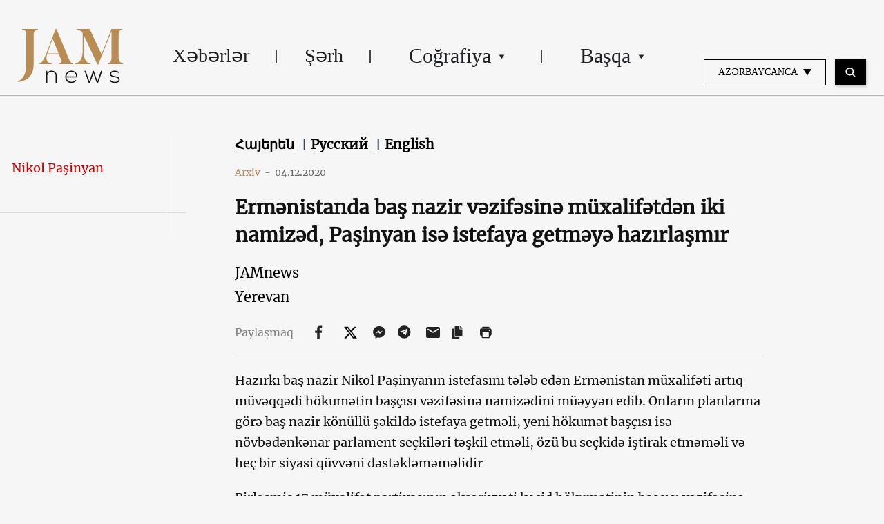

--- FILE ---
content_type: text/html; charset=UTF-8
request_url: https://jam-news.net/az/erm%C9%99nistan-muxalif%C9%99ti-bas-nazir-v%C9%99zif%C9%99sin%C9%99-iki-namiz%C9%99d-ir%C9%99li-surur-pasinyan-istefa-x%C9%99b%C9%99rl%C9%99r-erm%C9%99nistan/
body_size: 21204
content:
<!doctype html>
<html lang="az">
  <head>
  <meta charset="utf-8">
  <meta http-equiv="x-ua-compatible" content="ie=edge">
  <meta name="viewport" content="width=device-width, initial-scale=1, shrink-to-fit=no">
  <link rel="apple-touch-icon" sizes="180x180" href="https://jam-news.net/app/themes/jamnews/resources/assets/images/favicons/apple-touch-icon.png">
	<link rel="icon" type="image/png" sizes="32x32" href="https://jam-news.net/app/themes/jamnews/resources/assets/images/favicons/favicon-32x32.png">
	<link rel="icon" type="image/png" sizes="16x16" href="https://jam-news.net/app/themes/jamnews/resources/assets/images/favicons/favicon-16x16.png">
	<link rel="manifest" href="https://jam-news.net/app/themes/jamnews/resources/assets/images/favicons/site.webmanifest">
	<link rel="mask-icon" href="https://jam-news.net/app/themes/jamnews/resources/assets/images/favicons/safari-pinned-tab.svg" color="#5bbad5">
	<link rel="shortcut icon" href="https://jam-news.net/app/themes/jamnews/resources/assets/images/favicons/favicon.ico">
	<meta name="msapplication-TileColor" content="#da532c">
	<meta name="msapplication-config" content="https://jam-news.net/app/themes/jamnews/resources/assets/images/favicons/browserconfig.xml">
	<meta name="theme-color" content="#ffffff">
	<meta name="yandex-verification" content="122ed3bede0aafe1" />
	<meta name="facebook-domain-verification" content="o002ihughy9wi1hsfxpne12oock2kq" />
  <!-- Google tag (gtag.js) -->
  <script async src="https://www.googletagmanager.com/gtag/js?id=G-H74E88T03B"></script>
  <script>
    window.dataLayer = window.dataLayer || [];
    function gtag(){dataLayer.push(arguments);}
    gtag('js', new Date());

    gtag('config', 'G-H74E88T03B');
  </script>

	<script async src="https://cdn.onthe.io/io.js/9fNHE2pEUnUz"></script>
 	<meta name='robots' content='index, follow, max-image-preview:large, max-snippet:-1, max-video-preview:-1' />

	<!-- This site is optimized with the Yoast SEO plugin v24.1 - https://yoast.com/wordpress/plugins/seo/ -->
	<title>Ermənistanda baş nazir vəzifəsinə müxalifətdən iki namizəd, Paşinyan isə istefaya getməyə hazırlaşmır - JAMnews</title>
	<meta name="description" content="Birləşmiş 17 müxalifət partiyasının əksəriyyəti keçid hökumətinin başçısı vəzifəsinə vahid namizəd irəli sürür, partiyalardan biri isə onu dəstəkləmir və öz namizədini təklif edir" />
	<link rel="canonical" href="https://jam-news.net/az/ermənistan-muxalifəti-bas-nazir-vəzifəsinə-iki-namizəd-irəli-surur-pasinyan-istefa-xəbərlər-ermənistan/" />
	<meta property="og:locale" content="az_AZ" />
	<meta property="og:type" content="article" />
	<meta property="og:title" content="Ermənistanda baş nazir vəzifəsinə müxalifətdən iki namizəd, Paşinyan isə istefaya getməyə hazırlaşmır - JAMnews" />
	<meta property="og:description" content="Birləşmiş 17 müxalifət partiyasının əksəriyyəti keçid hökumətinin başçısı vəzifəsinə vahid namizəd irəli sürür, partiyalardan biri isə onu dəstəkləmir və öz namizədini təklif edir" />
	<meta property="og:url" content="https://jam-news.net/az/ermənistan-muxalifəti-bas-nazir-vəzifəsinə-iki-namizəd-irəli-surur-pasinyan-istefa-xəbərlər-ermənistan/" />
	<meta property="og:site_name" content="Azerbaijani Jamnews" />
	<meta property="article:publisher" content="https://www.facebook.com/JAMnewsInEnglish/" />
	<meta property="article:published_time" content="2020-12-04T17:52:30+00:00" />
	<meta property="article:modified_time" content="2022-01-17T20:59:06+00:00" />
	<meta property="og:image" content="https://jam-news.net/app/uploads/2020/12/action_Azatutyan_square_young_people.jpg" />
	<meta property="og:image:width" content="1200" />
	<meta property="og:image:height" content="800" />
	<meta property="og:image:type" content="image/jpeg" />
	<meta name="author" content="Naira Martikian" />
	<meta name="twitter:card" content="summary_large_image" />
	<meta name="twitter:creator" content="@JAMnewsCaucasus" />
	<meta name="twitter:site" content="@JAMnewsCaucasus" />
	<meta name="twitter:label1" content="Written by" />
	<meta name="twitter:data1" content="Naira Martikian" />
	<meta name="twitter:label2" content="Est. reading time" />
	<meta name="twitter:data2" content="4 minutes" />
	<script type="application/ld+json" class="yoast-schema-graph">{"@context":"https://schema.org","@graph":[{"@type":"Article","@id":"https://jam-news.net/az/erm%c9%99nistan-muxalif%c9%99ti-bas-nazir-v%c9%99zif%c9%99sin%c9%99-iki-namiz%c9%99d-ir%c9%99li-surur-pasinyan-istefa-x%c9%99b%c9%99rl%c9%99r-erm%c9%99nistan/#article","isPartOf":{"@id":"https://jam-news.net/az/erm%c9%99nistan-muxalif%c9%99ti-bas-nazir-v%c9%99zif%c9%99sin%c9%99-iki-namiz%c9%99d-ir%c9%99li-surur-pasinyan-istefa-x%c9%99b%c9%99rl%c9%99r-erm%c9%99nistan/"},"author":{"name":"Naira Martikian","@id":"https://jam-news.net/az/#/schema/person/e82f374df8fce3377c56e285e5c11387"},"headline":"Ermənistanda baş nazir vəzifəsinə müxalifətdən iki namizəd, Paşinyan isə istefaya getməyə hazırlaşmır","datePublished":"2020-12-04T17:52:30+00:00","dateModified":"2022-01-17T20:59:06+00:00","mainEntityOfPage":{"@id":"https://jam-news.net/az/erm%c9%99nistan-muxalif%c9%99ti-bas-nazir-v%c9%99zif%c9%99sin%c9%99-iki-namiz%c9%99d-ir%c9%99li-surur-pasinyan-istefa-x%c9%99b%c9%99rl%c9%99r-erm%c9%99nistan/"},"wordCount":730,"publisher":{"@id":"https://jam-news.net/az/#organization"},"image":{"@id":"https://jam-news.net/az/erm%c9%99nistan-muxalif%c9%99ti-bas-nazir-v%c9%99zif%c9%99sin%c9%99-iki-namiz%c9%99d-ir%c9%99li-surur-pasinyan-istefa-x%c9%99b%c9%99rl%c9%99r-erm%c9%99nistan/#primaryimage"},"thumbnailUrl":"https://jam-news.net/app/uploads/2020/12/action_Azatutyan_square_young_people.jpg","keywords":["“Maariflənmiş Ermənistan”","17 müxalifət partiyası","Artur Vanetsyan","baş nazir vəzifəsinə namizəd","Edmon Marukyan","keçid hökumətinin başçısı vəzifəsinə vahid namizəd","müxalifətin namizədi","Paşinyan istefaya hazırlaşmır","Vazgen Manukyan","xəbərlər Ermənistan"],"articleSection":["Armenia","Conflicts","Explainer","Nagorno-Karabakh","News","Politics"],"inLanguage":"az"},{"@type":"WebPage","@id":"https://jam-news.net/az/erm%c9%99nistan-muxalif%c9%99ti-bas-nazir-v%c9%99zif%c9%99sin%c9%99-iki-namiz%c9%99d-ir%c9%99li-surur-pasinyan-istefa-x%c9%99b%c9%99rl%c9%99r-erm%c9%99nistan/","url":"https://jam-news.net/az/erm%c9%99nistan-muxalif%c9%99ti-bas-nazir-v%c9%99zif%c9%99sin%c9%99-iki-namiz%c9%99d-ir%c9%99li-surur-pasinyan-istefa-x%c9%99b%c9%99rl%c9%99r-erm%c9%99nistan/","name":"Ermənistanda baş nazir vəzifəsinə müxalifətdən iki namizəd, Paşinyan isə istefaya getməyə hazırlaşmır - JAMnews","isPartOf":{"@id":"https://jam-news.net/az/#website"},"primaryImageOfPage":{"@id":"https://jam-news.net/az/erm%c9%99nistan-muxalif%c9%99ti-bas-nazir-v%c9%99zif%c9%99sin%c9%99-iki-namiz%c9%99d-ir%c9%99li-surur-pasinyan-istefa-x%c9%99b%c9%99rl%c9%99r-erm%c9%99nistan/#primaryimage"},"image":{"@id":"https://jam-news.net/az/erm%c9%99nistan-muxalif%c9%99ti-bas-nazir-v%c9%99zif%c9%99sin%c9%99-iki-namiz%c9%99d-ir%c9%99li-surur-pasinyan-istefa-x%c9%99b%c9%99rl%c9%99r-erm%c9%99nistan/#primaryimage"},"thumbnailUrl":"https://jam-news.net/app/uploads/2020/12/action_Azatutyan_square_young_people.jpg","datePublished":"2020-12-04T17:52:30+00:00","dateModified":"2022-01-17T20:59:06+00:00","description":"Birləşmiş 17 müxalifət partiyasının əksəriyyəti keçid hökumətinin başçısı vəzifəsinə vahid namizəd irəli sürür, partiyalardan biri isə onu dəstəkləmir və öz namizədini təklif edir","breadcrumb":{"@id":"https://jam-news.net/az/erm%c9%99nistan-muxalif%c9%99ti-bas-nazir-v%c9%99zif%c9%99sin%c9%99-iki-namiz%c9%99d-ir%c9%99li-surur-pasinyan-istefa-x%c9%99b%c9%99rl%c9%99r-erm%c9%99nistan/#breadcrumb"},"inLanguage":"az","potentialAction":[{"@type":"ReadAction","target":["https://jam-news.net/az/erm%c9%99nistan-muxalif%c9%99ti-bas-nazir-v%c9%99zif%c9%99sin%c9%99-iki-namiz%c9%99d-ir%c9%99li-surur-pasinyan-istefa-x%c9%99b%c9%99rl%c9%99r-erm%c9%99nistan/"]}]},{"@type":"ImageObject","inLanguage":"az","@id":"https://jam-news.net/az/erm%c9%99nistan-muxalif%c9%99ti-bas-nazir-v%c9%99zif%c9%99sin%c9%99-iki-namiz%c9%99d-ir%c9%99li-surur-pasinyan-istefa-x%c9%99b%c9%99rl%c9%99r-erm%c9%99nistan/#primaryimage","url":"https://jam-news.net/app/uploads/2020/12/action_Azatutyan_square_young_people.jpg","contentUrl":"https://jam-news.net/app/uploads/2020/12/action_Azatutyan_square_young_people.jpg","width":1200,"height":800,"caption":"Ermənistanda baş nazir vəzifəsinə müxalifətdən iki namizəd, Paşinyan isə istefaya getməyə hazırlaşmır"},{"@type":"BreadcrumbList","@id":"https://jam-news.net/az/erm%c9%99nistan-muxalif%c9%99ti-bas-nazir-v%c9%99zif%c9%99sin%c9%99-iki-namiz%c9%99d-ir%c9%99li-surur-pasinyan-istefa-x%c9%99b%c9%99rl%c9%99r-erm%c9%99nistan/#breadcrumb","itemListElement":[{"@type":"ListItem","position":1,"name":"Home","item":"https://jam-news.net/az/"},{"@type":"ListItem","position":2,"name":"Ermənistanda baş nazir vəzifəsinə müxalifətdən iki namizəd, Paşinyan isə istefaya getməyə hazırlaşmır"}]},{"@type":"WebSite","@id":"https://jam-news.net/az/#website","url":"https://jam-news.net/az/","name":"Azerbaijani Jamnews","description":"Caucasus News, Politics and Society","publisher":{"@id":"https://jam-news.net/az/#organization"},"potentialAction":[{"@type":"SearchAction","target":{"@type":"EntryPoint","urlTemplate":"https://jam-news.net/az/?s={search_term_string}"},"query-input":{"@type":"PropertyValueSpecification","valueRequired":true,"valueName":"search_term_string"}}],"inLanguage":"az"},{"@type":"Organization","@id":"https://jam-news.net/az/#organization","name":"JAMnews","url":"https://jam-news.net/az/","logo":{"@type":"ImageObject","inLanguage":"az","@id":"https://jam-news.net/az/#/schema/logo/image/","url":"https://jam-news.net/app/uploads/2020/05/JAM_w.jpg","contentUrl":"https://jam-news.net/app/uploads/2020/05/JAM_w.jpg","width":960,"height":960,"caption":"JAMnews"},"image":{"@id":"https://jam-news.net/az/#/schema/logo/image/"},"sameAs":["https://www.facebook.com/JAMnewsInEnglish/","https://x.com/JAMnewsCaucasus","https://www.instagram.com/jam_news/","https://www.youtube.com/channel/UCXQbUCme2pykuZYXWHx4VPg"]},{"@type":"Person","@id":"https://jam-news.net/az/#/schema/person/e82f374df8fce3377c56e285e5c11387","name":"Naira Martikian","image":{"@type":"ImageObject","inLanguage":"az","@id":"https://jam-news.net/az/#/schema/person/image/","url":"https://secure.gravatar.com/avatar/0696bcd343e46256c029b752a654bade?s=96&d=mm&r=g","contentUrl":"https://secure.gravatar.com/avatar/0696bcd343e46256c029b752a654bade?s=96&d=mm&r=g","caption":"Naira Martikian"},"url":"https://jam-news.net/az/author/nairama/"}]}</script>
	<!-- / Yoast SEO plugin. -->


<link rel='dns-prefetch' href='//code.jquery.com' />
<script type="text/javascript">
/* <![CDATA[ */
window._wpemojiSettings = {"baseUrl":"https:\/\/s.w.org\/images\/core\/emoji\/15.0.3\/72x72\/","ext":".png","svgUrl":"https:\/\/s.w.org\/images\/core\/emoji\/15.0.3\/svg\/","svgExt":".svg","source":{"concatemoji":"https:\/\/jam-news.net\/az\/wp-includes\/js\/wp-emoji-release.min.js?ver=6.7"}};
/*! This file is auto-generated */
!function(i,n){var o,s,e;function c(e){try{var t={supportTests:e,timestamp:(new Date).valueOf()};sessionStorage.setItem(o,JSON.stringify(t))}catch(e){}}function p(e,t,n){e.clearRect(0,0,e.canvas.width,e.canvas.height),e.fillText(t,0,0);var t=new Uint32Array(e.getImageData(0,0,e.canvas.width,e.canvas.height).data),r=(e.clearRect(0,0,e.canvas.width,e.canvas.height),e.fillText(n,0,0),new Uint32Array(e.getImageData(0,0,e.canvas.width,e.canvas.height).data));return t.every(function(e,t){return e===r[t]})}function u(e,t,n){switch(t){case"flag":return n(e,"\ud83c\udff3\ufe0f\u200d\u26a7\ufe0f","\ud83c\udff3\ufe0f\u200b\u26a7\ufe0f")?!1:!n(e,"\ud83c\uddfa\ud83c\uddf3","\ud83c\uddfa\u200b\ud83c\uddf3")&&!n(e,"\ud83c\udff4\udb40\udc67\udb40\udc62\udb40\udc65\udb40\udc6e\udb40\udc67\udb40\udc7f","\ud83c\udff4\u200b\udb40\udc67\u200b\udb40\udc62\u200b\udb40\udc65\u200b\udb40\udc6e\u200b\udb40\udc67\u200b\udb40\udc7f");case"emoji":return!n(e,"\ud83d\udc26\u200d\u2b1b","\ud83d\udc26\u200b\u2b1b")}return!1}function f(e,t,n){var r="undefined"!=typeof WorkerGlobalScope&&self instanceof WorkerGlobalScope?new OffscreenCanvas(300,150):i.createElement("canvas"),a=r.getContext("2d",{willReadFrequently:!0}),o=(a.textBaseline="top",a.font="600 32px Arial",{});return e.forEach(function(e){o[e]=t(a,e,n)}),o}function t(e){var t=i.createElement("script");t.src=e,t.defer=!0,i.head.appendChild(t)}"undefined"!=typeof Promise&&(o="wpEmojiSettingsSupports",s=["flag","emoji"],n.supports={everything:!0,everythingExceptFlag:!0},e=new Promise(function(e){i.addEventListener("DOMContentLoaded",e,{once:!0})}),new Promise(function(t){var n=function(){try{var e=JSON.parse(sessionStorage.getItem(o));if("object"==typeof e&&"number"==typeof e.timestamp&&(new Date).valueOf()<e.timestamp+604800&&"object"==typeof e.supportTests)return e.supportTests}catch(e){}return null}();if(!n){if("undefined"!=typeof Worker&&"undefined"!=typeof OffscreenCanvas&&"undefined"!=typeof URL&&URL.createObjectURL&&"undefined"!=typeof Blob)try{var e="postMessage("+f.toString()+"("+[JSON.stringify(s),u.toString(),p.toString()].join(",")+"));",r=new Blob([e],{type:"text/javascript"}),a=new Worker(URL.createObjectURL(r),{name:"wpTestEmojiSupports"});return void(a.onmessage=function(e){c(n=e.data),a.terminate(),t(n)})}catch(e){}c(n=f(s,u,p))}t(n)}).then(function(e){for(var t in e)n.supports[t]=e[t],n.supports.everything=n.supports.everything&&n.supports[t],"flag"!==t&&(n.supports.everythingExceptFlag=n.supports.everythingExceptFlag&&n.supports[t]);n.supports.everythingExceptFlag=n.supports.everythingExceptFlag&&!n.supports.flag,n.DOMReady=!1,n.readyCallback=function(){n.DOMReady=!0}}).then(function(){return e}).then(function(){var e;n.supports.everything||(n.readyCallback(),(e=n.source||{}).concatemoji?t(e.concatemoji):e.wpemoji&&e.twemoji&&(t(e.twemoji),t(e.wpemoji)))}))}((window,document),window._wpemojiSettings);
/* ]]> */
</script>
<link rel='stylesheet' id='advanced-rich-text-tools-css' href='https://jam-news.net/app/plugins/advanced-rich-text-tools/index.css?ver=1730717359' type='text/css' media='all' />
<style id='wp-emoji-styles-inline-css' type='text/css'>

	img.wp-smiley, img.emoji {
		display: inline !important;
		border: none !important;
		box-shadow: none !important;
		height: 1em !important;
		width: 1em !important;
		margin: 0 0.07em !important;
		vertical-align: -0.1em !important;
		background: none !important;
		padding: 0 !important;
	}
</style>
<link rel='stylesheet' id='wp-block-library-css' href='https://jam-news.net/az/wp-includes/css/dist/block-library/style.min.css?ver=6.7' type='text/css' media='all' />
<style id='classic-theme-styles-inline-css' type='text/css'>
/*! This file is auto-generated */
.wp-block-button__link{color:#fff;background-color:#32373c;border-radius:9999px;box-shadow:none;text-decoration:none;padding:calc(.667em + 2px) calc(1.333em + 2px);font-size:1.125em}.wp-block-file__button{background:#32373c;color:#fff;text-decoration:none}
</style>
<style id='global-styles-inline-css' type='text/css'>
:root{--wp--preset--aspect-ratio--square: 1;--wp--preset--aspect-ratio--4-3: 4/3;--wp--preset--aspect-ratio--3-4: 3/4;--wp--preset--aspect-ratio--3-2: 3/2;--wp--preset--aspect-ratio--2-3: 2/3;--wp--preset--aspect-ratio--16-9: 16/9;--wp--preset--aspect-ratio--9-16: 9/16;--wp--preset--color--black: #000000;--wp--preset--color--cyan-bluish-gray: #abb8c3;--wp--preset--color--white: #ffffff;--wp--preset--color--pale-pink: #f78da7;--wp--preset--color--vivid-red: #cf2e2e;--wp--preset--color--luminous-vivid-orange: #ff6900;--wp--preset--color--luminous-vivid-amber: #fcb900;--wp--preset--color--light-green-cyan: #7bdcb5;--wp--preset--color--vivid-green-cyan: #00d084;--wp--preset--color--pale-cyan-blue: #8ed1fc;--wp--preset--color--vivid-cyan-blue: #0693e3;--wp--preset--color--vivid-purple: #9b51e0;--wp--preset--gradient--vivid-cyan-blue-to-vivid-purple: linear-gradient(135deg,rgba(6,147,227,1) 0%,rgb(155,81,224) 100%);--wp--preset--gradient--light-green-cyan-to-vivid-green-cyan: linear-gradient(135deg,rgb(122,220,180) 0%,rgb(0,208,130) 100%);--wp--preset--gradient--luminous-vivid-amber-to-luminous-vivid-orange: linear-gradient(135deg,rgba(252,185,0,1) 0%,rgba(255,105,0,1) 100%);--wp--preset--gradient--luminous-vivid-orange-to-vivid-red: linear-gradient(135deg,rgba(255,105,0,1) 0%,rgb(207,46,46) 100%);--wp--preset--gradient--very-light-gray-to-cyan-bluish-gray: linear-gradient(135deg,rgb(238,238,238) 0%,rgb(169,184,195) 100%);--wp--preset--gradient--cool-to-warm-spectrum: linear-gradient(135deg,rgb(74,234,220) 0%,rgb(151,120,209) 20%,rgb(207,42,186) 40%,rgb(238,44,130) 60%,rgb(251,105,98) 80%,rgb(254,248,76) 100%);--wp--preset--gradient--blush-light-purple: linear-gradient(135deg,rgb(255,206,236) 0%,rgb(152,150,240) 100%);--wp--preset--gradient--blush-bordeaux: linear-gradient(135deg,rgb(254,205,165) 0%,rgb(254,45,45) 50%,rgb(107,0,62) 100%);--wp--preset--gradient--luminous-dusk: linear-gradient(135deg,rgb(255,203,112) 0%,rgb(199,81,192) 50%,rgb(65,88,208) 100%);--wp--preset--gradient--pale-ocean: linear-gradient(135deg,rgb(255,245,203) 0%,rgb(182,227,212) 50%,rgb(51,167,181) 100%);--wp--preset--gradient--electric-grass: linear-gradient(135deg,rgb(202,248,128) 0%,rgb(113,206,126) 100%);--wp--preset--gradient--midnight: linear-gradient(135deg,rgb(2,3,129) 0%,rgb(40,116,252) 100%);--wp--preset--font-size--small: 13px;--wp--preset--font-size--medium: 20px;--wp--preset--font-size--large: 36px;--wp--preset--font-size--x-large: 42px;--wp--preset--spacing--20: 0.44rem;--wp--preset--spacing--30: 0.67rem;--wp--preset--spacing--40: 1rem;--wp--preset--spacing--50: 1.5rem;--wp--preset--spacing--60: 2.25rem;--wp--preset--spacing--70: 3.38rem;--wp--preset--spacing--80: 5.06rem;--wp--preset--shadow--natural: 6px 6px 9px rgba(0, 0, 0, 0.2);--wp--preset--shadow--deep: 12px 12px 50px rgba(0, 0, 0, 0.4);--wp--preset--shadow--sharp: 6px 6px 0px rgba(0, 0, 0, 0.2);--wp--preset--shadow--outlined: 6px 6px 0px -3px rgba(255, 255, 255, 1), 6px 6px rgba(0, 0, 0, 1);--wp--preset--shadow--crisp: 6px 6px 0px rgba(0, 0, 0, 1);}:where(.is-layout-flex){gap: 0.5em;}:where(.is-layout-grid){gap: 0.5em;}body .is-layout-flex{display: flex;}.is-layout-flex{flex-wrap: wrap;align-items: center;}.is-layout-flex > :is(*, div){margin: 0;}body .is-layout-grid{display: grid;}.is-layout-grid > :is(*, div){margin: 0;}:where(.wp-block-columns.is-layout-flex){gap: 2em;}:where(.wp-block-columns.is-layout-grid){gap: 2em;}:where(.wp-block-post-template.is-layout-flex){gap: 1.25em;}:where(.wp-block-post-template.is-layout-grid){gap: 1.25em;}.has-black-color{color: var(--wp--preset--color--black) !important;}.has-cyan-bluish-gray-color{color: var(--wp--preset--color--cyan-bluish-gray) !important;}.has-white-color{color: var(--wp--preset--color--white) !important;}.has-pale-pink-color{color: var(--wp--preset--color--pale-pink) !important;}.has-vivid-red-color{color: var(--wp--preset--color--vivid-red) !important;}.has-luminous-vivid-orange-color{color: var(--wp--preset--color--luminous-vivid-orange) !important;}.has-luminous-vivid-amber-color{color: var(--wp--preset--color--luminous-vivid-amber) !important;}.has-light-green-cyan-color{color: var(--wp--preset--color--light-green-cyan) !important;}.has-vivid-green-cyan-color{color: var(--wp--preset--color--vivid-green-cyan) !important;}.has-pale-cyan-blue-color{color: var(--wp--preset--color--pale-cyan-blue) !important;}.has-vivid-cyan-blue-color{color: var(--wp--preset--color--vivid-cyan-blue) !important;}.has-vivid-purple-color{color: var(--wp--preset--color--vivid-purple) !important;}.has-black-background-color{background-color: var(--wp--preset--color--black) !important;}.has-cyan-bluish-gray-background-color{background-color: var(--wp--preset--color--cyan-bluish-gray) !important;}.has-white-background-color{background-color: var(--wp--preset--color--white) !important;}.has-pale-pink-background-color{background-color: var(--wp--preset--color--pale-pink) !important;}.has-vivid-red-background-color{background-color: var(--wp--preset--color--vivid-red) !important;}.has-luminous-vivid-orange-background-color{background-color: var(--wp--preset--color--luminous-vivid-orange) !important;}.has-luminous-vivid-amber-background-color{background-color: var(--wp--preset--color--luminous-vivid-amber) !important;}.has-light-green-cyan-background-color{background-color: var(--wp--preset--color--light-green-cyan) !important;}.has-vivid-green-cyan-background-color{background-color: var(--wp--preset--color--vivid-green-cyan) !important;}.has-pale-cyan-blue-background-color{background-color: var(--wp--preset--color--pale-cyan-blue) !important;}.has-vivid-cyan-blue-background-color{background-color: var(--wp--preset--color--vivid-cyan-blue) !important;}.has-vivid-purple-background-color{background-color: var(--wp--preset--color--vivid-purple) !important;}.has-black-border-color{border-color: var(--wp--preset--color--black) !important;}.has-cyan-bluish-gray-border-color{border-color: var(--wp--preset--color--cyan-bluish-gray) !important;}.has-white-border-color{border-color: var(--wp--preset--color--white) !important;}.has-pale-pink-border-color{border-color: var(--wp--preset--color--pale-pink) !important;}.has-vivid-red-border-color{border-color: var(--wp--preset--color--vivid-red) !important;}.has-luminous-vivid-orange-border-color{border-color: var(--wp--preset--color--luminous-vivid-orange) !important;}.has-luminous-vivid-amber-border-color{border-color: var(--wp--preset--color--luminous-vivid-amber) !important;}.has-light-green-cyan-border-color{border-color: var(--wp--preset--color--light-green-cyan) !important;}.has-vivid-green-cyan-border-color{border-color: var(--wp--preset--color--vivid-green-cyan) !important;}.has-pale-cyan-blue-border-color{border-color: var(--wp--preset--color--pale-cyan-blue) !important;}.has-vivid-cyan-blue-border-color{border-color: var(--wp--preset--color--vivid-cyan-blue) !important;}.has-vivid-purple-border-color{border-color: var(--wp--preset--color--vivid-purple) !important;}.has-vivid-cyan-blue-to-vivid-purple-gradient-background{background: var(--wp--preset--gradient--vivid-cyan-blue-to-vivid-purple) !important;}.has-light-green-cyan-to-vivid-green-cyan-gradient-background{background: var(--wp--preset--gradient--light-green-cyan-to-vivid-green-cyan) !important;}.has-luminous-vivid-amber-to-luminous-vivid-orange-gradient-background{background: var(--wp--preset--gradient--luminous-vivid-amber-to-luminous-vivid-orange) !important;}.has-luminous-vivid-orange-to-vivid-red-gradient-background{background: var(--wp--preset--gradient--luminous-vivid-orange-to-vivid-red) !important;}.has-very-light-gray-to-cyan-bluish-gray-gradient-background{background: var(--wp--preset--gradient--very-light-gray-to-cyan-bluish-gray) !important;}.has-cool-to-warm-spectrum-gradient-background{background: var(--wp--preset--gradient--cool-to-warm-spectrum) !important;}.has-blush-light-purple-gradient-background{background: var(--wp--preset--gradient--blush-light-purple) !important;}.has-blush-bordeaux-gradient-background{background: var(--wp--preset--gradient--blush-bordeaux) !important;}.has-luminous-dusk-gradient-background{background: var(--wp--preset--gradient--luminous-dusk) !important;}.has-pale-ocean-gradient-background{background: var(--wp--preset--gradient--pale-ocean) !important;}.has-electric-grass-gradient-background{background: var(--wp--preset--gradient--electric-grass) !important;}.has-midnight-gradient-background{background: var(--wp--preset--gradient--midnight) !important;}.has-small-font-size{font-size: var(--wp--preset--font-size--small) !important;}.has-medium-font-size{font-size: var(--wp--preset--font-size--medium) !important;}.has-large-font-size{font-size: var(--wp--preset--font-size--large) !important;}.has-x-large-font-size{font-size: var(--wp--preset--font-size--x-large) !important;}
:where(.wp-block-post-template.is-layout-flex){gap: 1.25em;}:where(.wp-block-post-template.is-layout-grid){gap: 1.25em;}
:where(.wp-block-columns.is-layout-flex){gap: 2em;}:where(.wp-block-columns.is-layout-grid){gap: 2em;}
:root :where(.wp-block-pullquote){font-size: 1.5em;line-height: 1.6;}
</style>
<link rel='stylesheet' id='contact-form-7-css' href='https://jam-news.net/app/plugins/contact-form-7/includes/css/styles.css?ver=5.9.8' type='text/css' media='all' />
<style id='contact-form-7-inline-css' type='text/css'>
.wpcf7 .wpcf7-recaptcha iframe {margin-bottom: 0;}.wpcf7 .wpcf7-recaptcha[data-align="center"] > div {margin: 0 auto;}.wpcf7 .wpcf7-recaptcha[data-align="right"] > div {margin: 0 0 0 auto;}
</style>
<link rel='stylesheet' id='dashicons-css' href='https://jam-news.net/az/wp-includes/css/dashicons.min.css?ver=6.7' type='text/css' media='all' />
<link rel='stylesheet' id='post-views-counter-frontend-css' href='https://jam-news.net/app/plugins/post-views-counter/css/frontend.min.css?ver=1.4.7' type='text/css' media='all' />
<link rel='stylesheet' id='animate-css' href='https://jam-news.net/app/plugins/wp-quiz/assets/frontend/css/animate.css?ver=3.6.0' type='text/css' media='all' />
<link rel='stylesheet' id='wp-quiz-css' href='https://jam-news.net/app/plugins/wp-quiz/assets/frontend/css/wp-quiz.css?ver=2.0.10' type='text/css' media='all' />
<link rel='stylesheet' id='wi-popup-css' href='https://jam-news.net/app/plugins/wi-donation/includes/components/popup/css/popup.css?ver=1.3' type='text/css' media='all' />
<link rel='stylesheet' id='ms-main-css' href='https://jam-news.net/app/plugins/masterslider/public/assets/css/masterslider.main.css?ver=3.6.1' type='text/css' media='all' />
<link rel='stylesheet' id='ms-custom-css' href='https://jam-news.net/app/uploads/masterslider/custom.css?ver=47.7' type='text/css' media='all' />
<link rel='stylesheet' id='sage/main.css-css' href='https://jam-news.net/app/themes/jamnews/dist/styles/main_f94a9fcd.css' type='text/css' media='all' />
<!--n2css--><script type="text/javascript" id="post-views-counter-frontend-js-before">
/* <![CDATA[ */
var pvcArgsFrontend = {"mode":"rest_api","postID":39914,"requestURL":"https:\/\/jam-news.net\/az\/wp-json\/post-views-counter\/view-post\/39914","nonce":"a9a6555d21","dataStorage":"cookies","multisite":3,"path":"\/","domain":"jam-news.net"};
/* ]]> */
</script>
<script type="text/javascript" src="https://jam-news.net/app/plugins/post-views-counter/js/frontend.min.js?ver=1.4.7" id="post-views-counter-frontend-js"></script>
<script type="text/javascript" src="https://code.jquery.com/jquery-3.4.1.min.js?ver=6.7" id="jquery-js"></script>
<script type="text/javascript" src="https://code.jquery.com/jquery-migrate-1.4.1.min.js?ver=6.7" id="jquery_migrate-js"></script>
<link rel="https://api.w.org/" href="https://jam-news.net/az/wp-json/" /><link rel="alternate" title="JSON" type="application/json" href="https://jam-news.net/az/wp-json/wp/v2/posts/39914" /><link rel="EditURI" type="application/rsd+xml" title="RSD" href="https://jam-news.net/az/xmlrpc.php?rsd" />
<meta name="generator" content="WordPress 6.7" />
<link rel='shortlink' href='https://jam-news.net/az/?p=39914' />
<link rel="alternate" title="oEmbed (JSON)" type="application/json+oembed" href="https://jam-news.net/az/wp-json/oembed/1.0/embed?url=https%3A%2F%2Fjam-news.net%2Faz%2Ferm%25c9%2599nistan-muxalif%25c9%2599ti-bas-nazir-v%25c9%2599zif%25c9%2599sin%25c9%2599-iki-namiz%25c9%2599d-ir%25c9%2599li-surur-pasinyan-istefa-x%25c9%2599b%25c9%2599rl%25c9%2599r-erm%25c9%2599nistan%2F" />
<link rel="alternate" title="oEmbed (XML)" type="text/xml+oembed" href="https://jam-news.net/az/wp-json/oembed/1.0/embed?url=https%3A%2F%2Fjam-news.net%2Faz%2Ferm%25c9%2599nistan-muxalif%25c9%2599ti-bas-nazir-v%25c9%2599zif%25c9%2599sin%25c9%2599-iki-namiz%25c9%2599d-ir%25c9%2599li-surur-pasinyan-istefa-x%25c9%2599b%25c9%2599rl%25c9%2599r-erm%25c9%2599nistan%2F&#038;format=xml" />
<script>var ms_grabbing_curosr='https://jam-news.net/app/plugins/masterslider/public/assets/css/common/grabbing.cur',ms_grab_curosr='https://jam-news.net/app/plugins/masterslider/public/assets/css/common/grab.cur';</script>
<meta name="generator" content="MasterSlider 3.6.1 - Responsive Touch Image Slider" />
 	<script>
	let decoded_title = "Erm\u0259nistanda ba\u015f nazir v\u0259zif\u0259sin\u0259 m\u00fcxalif\u0259td\u0259n iki namiz\u0259d, Pa\u015finyan is\u0259 istefaya getm\u0259y\u0259 haz\u0131rla\u015fm\u0131r";
	let decoded_locale = "az";
	let decoded_author = "";
	let decoded_post_type = "post";
	let decoded_post_date = "2020-12-04 21:52:30";
	let decoded_post_category = ["Armenia","Conflicts","Explainer","Nagorno-Karabakh","News","Politics"];
	let ioUrl = "https:\/\/jam-news.net\/az\/erm%c9%99nistan-muxalif%c9%99ti-bas-nazir-v%c9%99zif%c9%99sin%c9%99-iki-namiz%c9%99d-ir%c9%99li-surur-pasinyan-istefa-x%c9%99b%c9%99rl%c9%99r-erm%c9%99nistan\/";
	let post_word_count = 378


	window._io_config = window._io_config || {};
	window._io_config["0.2.0"] = window._io_config["0.2.0"] || [];
	window._io_config["0.2.0"].push({
	    page_url: window.location.href,
	    page_url_canonical: ioUrl,
	    page_title: decoded_title,
	    page_type: "article",
	    page_language: decoded_locale,
	    language_type: decoded_locale,
	    article_authors: decoded_author,
	    article_categories: decoded_post_category,
	    article_type: decoded_post_type,
	    article_word_count: post_word_count,
	    article_publication_date: decoded_post_date
	});

	</script>



<script>
!function(f,b,e,v,n,t,s)
{if(f.fbq)return;n=f.fbq=function(){n.callMethod?
n.callMethod.apply(n,arguments):n.queue.push(arguments)};
if(!f._fbq)f._fbq=n;n.push=n;n.loaded=!0;n.version='2.0';
n.queue=[];t=b.createElement(e);t.async=!0;
t.src=v;s=b.getElementsByTagName(e)[0];
s.parentNode.insertBefore(t,s)}(window, document,'script',
'https://connect.facebook.net/en_US/fbevents.js');
fbq('init', '307191644217666');
fbq('track', 'PageView');
</script>
<noscript><img height="1" width="1" style="display:none"
src="https://www.facebook.com/tr?id=307191644217666&ev=PageView&noscript=1"
/></noscript>


</head>
  <body class="post-template-default single single-post postid-39914 single-format-standard _masterslider _msp_version_3.6.1 erm%c9%99nistan-muxalif%c9%99ti-bas-nazir-v%c9%99zif%c9%99sin%c9%99-iki-namiz%c9%99d-ir%c9%99li-surur-pasinyan-istefa-x%c9%99b%c9%99rl%c9%99r-erm%c9%99nistan app-data index-data singular-data single-data single-post-data single-post-erm%c9%99nistan-muxalif%c9%99ti-bas-nazir-v%c9%99zif%c9%99sin%c9%99-iki-namiz%c9%99d-ir%c9%99li-surur-pasinyan-istefa-x%c9%99b%c9%99rl%c9%99r-erm%c9%99nistan-data single-post-ermənistan-muxalifəti-bas-nazir-vəzifəsinə-iki-namizəd-irəli-surur-pasinyan-istefa-xəbərlər-ermənistan-data">
        <script type="text/javascript">
      var assetsURL = 'https://jam-news.net/az';
    </script>
    <header class="header wi-full-width uk-position-relative p-t-xl-30 p-t-md-24 p-t-sm-16 p-t-xs-8 p-b-md-0 p-b-xs-8">
  <div class="wi-container uk-flex uk-flex-between uk-flex-middle">
    <a href="https://jam-news.net/az" class="jamnews-logo">
  <img src="https://jam-news.net/app/themes/jamnews/resources/assets/images/logo.svg" alt="Jamnews Logo" uk-img>
</a>
    <nav class="uk-flex uk-visible@m"  uk-navbar>
    <ul class="uk-navbar-nav">

    
              <a class="wi-oswald lh-xl-50 lh-lg-48 lh-md-44 lh-sm-44 list-item-color header-links uk-flex arrow-down  " href="https://jam-news.net/az/category/x%c9%99b%c9%99rl%c9%99r/" target="" >
     
        Xəbərlər
      </a>
          
              <a class="wi-oswald lh-xl-50 lh-lg-48 lh-md-44 lh-sm-44 list-item-color header-links uk-flex arrow-down  " href="https://jam-news.net/az/category/s%c9%99rh/" target="" >
     
        Şərh
      </a>
          
      
        <li class="uk-position-relative header-links">
  <a class="arrow-down  lh-xl-50 lh-lg-48 lh-md-44 lh-sm-44 list-item-color uk-flex  " href="" target="">
    Coğrafiya
    <img src="https://jam-news.net/app/themes/jamnews/dist/images/icons-arrow-down_d515b172.svg" alt="icon" uk-svg>
  </a>
  <div class="uk-navbar-dropdown header-dropdown light-gray-background" uk-dropdown="pos: bottom-left;mode: hover">
  <ul class="uk-position-relative uk-nav uk-navbar-dropdown-nav">
    <img src="https://jam-news.net/app/themes/jamnews/resources/assets/images/dropdown-icon.svg" alt="" class="uk-position-absolute header-dropdown__icon" uk-img/>
          <li>
        <a class=" wi-oswald-light fs-xs-18 lh-xs-30 p-h-xs-15 light-gray-color" href="https://jam-news.net/az/category/cografiya/az%c9%99rbaycan/" target="" >
     
        Azərbaycan
      </a>
      </li>
          <li>
        <a class=" wi-oswald-light fs-xs-18 lh-xs-30 p-h-xs-15 light-gray-color" href="https://jam-news.net/az/category/cografiya/erm%c9%99nistan/" target="" >
     
        Ermənistan
      </a>
      </li>
          <li>
        <a class=" wi-oswald-light fs-xs-18 lh-xs-30 p-h-xs-15 light-gray-color" href="https://jam-news.net/az/category/cografiya/gurcustan/" target="" >
     
        Gürcüstan
      </a>
      </li>
          <li>
        <a class=" wi-oswald-light fs-xs-18 lh-xs-30 p-h-xs-15 light-gray-color" href="https://jam-news.net/az/category/cografiya/rusiya/" target="" >
     
        Rusiya
      </a>
      </li>
          <li>
        <a class=" wi-oswald-light fs-xs-18 lh-xs-30 p-h-xs-15 light-gray-color" href="https://jam-news.net/az/topic/ukrayna/" target="" >
     
        Ukrayna
      </a>
      </li>
          <li>
        <a class=" wi-oswald-light fs-xs-18 lh-xs-30 p-h-xs-15 light-gray-color" href="https://jam-news.net/az/category/cografiya/turkiy%c9%99/" target="" >
     
        Türkiyə
      </a>
      </li>
          <li>
        <a class=" wi-oswald-light fs-xs-18 lh-xs-30 p-h-xs-15 light-gray-color" href="https://jam-news.net/az/category/cografiya/dunyada-bas-ver%c9%99nl%c9%99r/" target="" >
     
        Dünyada baş verənlər
      </a>
      </li>
      </ul>
</div>
</li>
          
      
        <li class="uk-position-relative header-links">
  <a class="arrow-down  lh-xl-50 lh-lg-48 lh-md-44 lh-sm-44 list-item-color uk-flex  " href="" target="">
    Başqa
    <img src="https://jam-news.net/app/themes/jamnews/dist/images/icons-arrow-down_d515b172.svg" alt="icon" uk-svg>
  </a>
  <div class="uk-navbar-dropdown header-dropdown light-gray-background" uk-dropdown="pos: bottom-left;mode: hover">
  <ul class="uk-position-relative uk-nav uk-navbar-dropdown-nav">
    <img src="https://jam-news.net/app/themes/jamnews/resources/assets/images/dropdown-icon.svg" alt="" class="uk-position-absolute header-dropdown__icon" uk-img/>
          <li>
        <a class=" wi-oswald-light fs-xs-18 lh-xs-30 p-h-xs-15 light-gray-color" href="https://jam-news.net/az/topic/tbilisid%c9%99-etirazlar/" target="" >
     
        Tbilisidə etirazlar
      </a>
      </li>
          <li>
        <a class=" wi-oswald-light fs-xs-18 lh-xs-30 p-h-xs-15 light-gray-color" href="https://jam-news.net/az/topic/eliyev-pasinyan-v%c9%99-tramp-gorusu/" target="" >
     
        Əliyev, Paşinyan və Tramp görüşü
      </a>
      </li>
          <li>
        <a class=" wi-oswald-light fs-xs-18 lh-xs-30 p-h-xs-15 light-gray-color" href="https://jam-news.net/az/topic/az%c9%99rbaycanda-h%c9%99bsl%c9%99r/" target="" >
     
        Azərbaycanda həbslər
      </a>
      </li>
          <li>
        <a class=" wi-oswald-light fs-xs-18 lh-xs-30 p-h-xs-15 light-gray-color" href="https://jam-news.net/az/topic/az%c9%99rbaycan-abs/" target="" >
     
        Azərbaycan-ABŞ
      </a>
      </li>
          <li>
        <a class=" wi-oswald-light fs-xs-18 lh-xs-30 p-h-xs-15 light-gray-color" href="https://jam-news.net/az/topic/az%c9%99rbaycan-v%c9%99-erm%c9%99nistan/" target="" >
     
        Azərbaycan və Ermənistan
      </a>
      </li>
          <li>
        <a class=" wi-oswald-light fs-xs-18 lh-xs-30 p-h-xs-15 light-gray-color" href="https://jam-news.net/az/topic/ukraynada-munaqis%c9%99/" target="" >
     
        Ukraynada münaqişə
      </a>
      </li>
          <li>
        <a class=" wi-oswald-light fs-xs-18 lh-xs-30 p-h-xs-15 light-gray-color" href="https://jam-news.net/az/category/multimedia/" target="" >
     
        Multimedia
      </a>
      </li>
          <li>
        <a class=" wi-oswald-light fs-xs-18 lh-xs-30 p-h-xs-15 light-gray-color" href="https://jam-news.net/az/category/trajectories/" target="" >
     
        Trayektoriya
      </a>
      </li>
          <li>
        <a class=" wi-oswald-light fs-xs-18 lh-xs-30 p-h-xs-15 light-gray-color" href="https://jam-news.net/az/tematik-s%c9%99hif%c9%99l%c9%99r/" target="" >
     
        Tematik səhifələr
      </a>
      </li>
      </ul>
</div>
</li>
             </ul>
  </nav>



    <div class="uk-hidden@m language-changer uk-flex uk-flex-between uk-flex-middle">
      <div class="wi-lang-changer uk-position-relative p-l-xs-">
  <div class="wi-lang-changer-inner p-v-xs-8 p-h-xs-20">
    <div class="active-lang">
      <div class="uk-flex uk-flex-center uk-flex-middle">
        <span class="uk-display-inline-block m-r-xs-8 fs-xs-14 lh-xs-20 text-color-blue uk-text-uppercase wi-sans-serif">
          AZƏRBAYCANCA
        </span>
         <img src="https://jam-news.net/app/themes/jamnews/resources/assets/images/langChangerArrow.svg" alt="arrow icon" class="" uk-img/>
      </div>
    </div>
    <ul class="uk-list uk-position-absolute uk-position-top-left uk-position-top-right uk-position-z-index uk-background-primary uk-flex uk-flex-wrap lang-list-box">
       <li class="uk-width-1-1 uk-text-center  m-t-xs-0">
        <a href="/" class="fs-xs-13 lh-xs-20 uk-display-block p-v-xs-6 p-v-sm-8 p-l-sm-12 p-l-xs-6 p-r-xs-6 uk-text-left uk-text-uppercase wi-HelveticaNeue-bold">ENGLISH</a>
      </li>
      <li class="uk-width-1-1 uk-text-center  m-t-xs-0">
        <a href="/ge" class="fs-xs-13 lh-xs-20 p-v-xs-6 p-v-sm-8 p-l-sm-12 p-l-xs-6 p-r-xs-6 uk-text-left uk-display-block uk-text-uppercase">ქართული</a>
      </li>
      <li class="uk-width-1-1 uk-text-center  m-t-xs-0">
        <a href="/am" class="fs-xs-13 lh-xs-20 p-v-xs-6 p-v-sm-8 p-l-sm-12 p-l-xs-6 p-r-xs-6 uk-text-left uk-display-block uk-text-uppercase wi-HelveticaNeue-bold">ՀԱՅԵՐԵՆ</a>
      </li>
      <li class="uk-width-1-1 uk-text-center uk-hidden m-t-xs-0">
        <a href="/az" class="fs-xs-13 lh-xs-20 p-v-xs-6 p-v-sm-8 p-l-sm-12 p-l-xs-6 p-r-xs-6 uk-text-left uk-display-block uk-text-uppercase wi-sans-serif">AZƏRBAYCANCA</a>
      </li>
      <li class="uk-width-1-1 uk-text-center m-t-xs-0 ">
        <a href="/ru" class="fs-xs-13 lh-xs-20 p-v-xs-6 p-v-sm-8 p-l-sm-12 p-l-xs-6 p-r-xs-6 uk-text-left uk-display-block uk-text-uppercase wi-HelveticaNeue-bold">РУССКИЙ</a>
      </li>
    </ul>
  </div>
</div>
      <div class="header-support-button uk-invisible">
	  <a target='' href="https://jam-news.net/az/bizi-d%c9%99st%c9%99kl%c9%99yin/">
	    Bizi dəstəkləyin
	  </a>
	</div>
    </div>
    <div class="min-content uk-visible@m uk-flex uk-flex-right uk-flex-wrap">
        <div class="header-support-button uk-invisible">
	  <a target='' href="https://jam-news.net/az/bizi-d%c9%99st%c9%99kl%c9%99yin/">
	    Bizi dəstəkləyin
	  </a>
	</div>
        <div class="uk-flex uk-flex-between">
          <div class="uk-width-1-1 uk-flex-right uk-flex">
            <div class="wi-lang-changer uk-position-relative">
  <div class="wi-lang-changer-inner p-v-xs-8 p-h-xs-20">
    <div class="active-lang">
      <div class="uk-flex uk-flex-center uk-flex-middle">
        <span class="uk-display-inline-block m-r-xs-8 fs-xs-14 lh-xs-20 text-color-black uk-text-uppercase wi-sans-serif">
          AZƏRBAYCANCA
        </span>
         <img src="https://jam-news.net/app/themes/jamnews/resources/assets/images/langChangerArrow.svg" alt="arrow icon" class="" uk-img/>
      </div>
    </div>
    <ul class="uk-list uk-position-absolute uk-position-top-left uk-position-top-right uk-position-z-index uk-background-primary uk-flex uk-flex-wrap lang-list-box">
       <li class="uk-width-1-1 uk-text-center  m-t-xs-0">
        <a href="/" class="fs-xs-13 lh-xs-20 uk-display-block p-v-xs-6 p-v-sm-8 p-l-sm-12 p-l-xs-6 p-r-xs-6 uk-text-left uk-text-uppercase wi-HelveticaNeue-bold text-color-black">ENGLISH</a>
      </li>
      <li class="uk-width-1-1 uk-text-center  m-t-xs-0">
        <a href="/ge" class="fs-xs-13 lh-xs-20 p-v-xs-6 p-v-sm-8 p-l-sm-12 p-l-xs-6 p-r-xs-6 uk-text-left uk-display-block uk-text-uppercase wi-HelveticaNeue-bold text-color-black">ქართული</a>
      </li>
      <li class="uk-width-1-1 uk-text-center  m-t-xs-0">
        <a href="/am" class="fs-xs-13 lh-xs-20 p-v-xs-6 p-v-sm-8 p-l-sm-12 p-l-xs-6 p-r-xs-6 uk-text-left uk-display-block uk-text-uppercase wi-HelveticaNeue-bold text-color-black">ՀԱՅԵՐԵՆ</a>
      </li>
      <li class="uk-width-1-1 uk-text-center uk-hidden m-t-xs-0">
        <a href="/az" class="fs-xs-13 lh-xs-20 p-v-xs-6 p-v-sm-8 p-l-sm-12 p-l-xs-6 p-r-xs-10 uk-text-left uk-display-block uk-text-uppercase wi-sans-serif text-color-black">AZƏRBAYCANCA</a>
      </li>
      <li class="uk-width-1-1 uk-text-center m-t-xs-0 ">
        <a href="/ru" class="fs-xs-13 lh-xs-20 p-v-xs-6 p-v-sm-8 p-l-sm-12 p-l-xs-6 p-r-xs-6 uk-text-left uk-display-block uk-text-uppercase wi-HelveticaNeue-bold text-color-black">РУССКИЙ</a>
      </li>
    </ul>
  </div>
</div>
          </div>
          <div class="header-search-box m-b-xs-18">
            <a id="headerSearchButton" class="uk-navbar-toggle header-search__btn" href="#">
              <svg width="21" height="19" viewBox="0 0 21 19" fill="none" xmlns="http://www.w3.org/2000/svg">
              <path d="M20.1935 16.5742L15.6596 12.4079C16.7511 11.0725 17.3404 9.44718 17.3384 7.77709C17.3384 3.51118 13.5615 0.0405273 8.9192 0.0405273C4.27688 0.0405273 0.5 3.51118 0.5 7.77709C0.5 12.043 4.27688 15.5137 8.9192 15.5137C10.7367 15.5155 12.5054 14.974 13.9586 13.9709L18.4925 18.1372C18.722 18.3258 19.0213 18.4264 19.329 18.4185C19.6367 18.4106 19.9295 18.2947 20.1472 18.0947C20.3648 17.8947 20.4909 17.6256 20.4995 17.3429C20.5081 17.0601 20.3986 16.785 20.1935 16.5742ZM2.90549 7.77709C2.90549 6.68413 3.25818 5.61571 3.91898 4.70694C4.57977 3.79818 5.51899 3.08988 6.61785 2.67162C7.71671 2.25337 8.92587 2.14393 10.0924 2.35716C11.259 2.57038 12.3305 3.09669 13.1715 3.86953C14.0126 4.64238 14.5853 5.62704 14.8174 6.699C15.0494 7.77096 14.9303 8.88208 14.4751 9.89184C14.02 10.9016 13.2492 11.7647 12.2602 12.3719C11.2713 12.9791 10.1086 13.3032 8.9192 13.3032C7.32485 13.3014 5.79635 12.7187 4.66897 11.6827C3.5416 10.6467 2.9074 9.24217 2.90549 7.77709Z" fill="white"/>
              </svg>
            </a>
            <div class="uk-drop" uk-drop="mode: click; pos: left-center; offset: 0">
                <form id="searchForm" class="uk-search uk-search-navbar uk-width-1-1" action="https://jam-news.net/az/">
                    <input class="uk-search-input header-search__input" name="s" type="search" autofocus>
                </form>
            </div>
          </div>
        </div>
    </div>
    <a href="#offcanvas-usage" uk-toggle class="uk-hidden@m">
      <img src="https://jam-news.net/app/themes/jamnews/resources/assets/images/hamburger-menu.svg" alt="" class="" uk-img/>
    </a>
    <div id="offcanvas-usage" uk-offcanvas>
      <div class="uk-offcanvas-bar">
        <button class="uk-offcanvas-close" type="button" uk-close></button>
        <div class="header-search-box m-t-xs-50">
          <form id="searchForm" class="uk-search uk-flex uk-search-navbar uk-width-1-1" action="https://jam-news.net/az/">
              <input class="uk-search-input header-search__input header-search__input-mobile uk-width-1-1" name="s" type="search">
              <input type="image" src="https://jam-news.net/app/themes/jamnews/resources/assets/images/search-btn.svg" class="background-blue search-button new-search-btn" >
          </form>
    </div>
        <ul class="mobile-menu m-t-xs-30">
                        <li class="mobile-menu__item">
            <a href="https://jam-news.net/az/category/x%c9%99b%c9%99rl%c9%99r/">Xəbərlər</a>
          </li>
                                       <li class="mobile-menu__item">
            <a href="https://jam-news.net/az/category/s%c9%99rh/">Şərh</a>
          </li>
                                                <li class="uk-position-relative header-links">
  <a class="arrow-down  lh-xl-50 lh-lg-48 lh-md-44 lh-sm-44 list-item-color uk-flex  " href="javascript:void(0)" target="">
    Coğrafiya
    <img src="https://jam-news.net/app/themes/jamnews/dist/images/icons-arrow-down_d515b172.svg" alt="icon" uk-svg>
  </a>
  <div class="uk-navbar-dropdown header-dropdown light-gray-background" uk-dropdown="pos: bottom-left;mode: hover">
  <ul class="uk-position-relative uk-nav uk-navbar-dropdown-nav">
    <img src="https://jam-news.net/app/themes/jamnews/resources/assets/images/dropdown-icon.svg" alt="" class="uk-position-absolute header-dropdown__icon" uk-img/>
          <li>
        <a class=" wi-oswald-light fs-xs-18 lh-xs-30 p-h-xs-15 light-gray-color" href="https://jam-news.net/az/category/cografiya/az%c9%99rbaycan/" target="" >
     
        Azərbaycan
      </a>
      </li>
          <li>
        <a class=" wi-oswald-light fs-xs-18 lh-xs-30 p-h-xs-15 light-gray-color" href="https://jam-news.net/az/category/cografiya/erm%c9%99nistan/" target="" >
     
        Ermənistan
      </a>
      </li>
          <li>
        <a class=" wi-oswald-light fs-xs-18 lh-xs-30 p-h-xs-15 light-gray-color" href="https://jam-news.net/az/category/cografiya/gurcustan/" target="" >
     
        Gürcüstan
      </a>
      </li>
          <li>
        <a class=" wi-oswald-light fs-xs-18 lh-xs-30 p-h-xs-15 light-gray-color" href="https://jam-news.net/az/category/cografiya/rusiya/" target="" >
     
        Rusiya
      </a>
      </li>
          <li>
        <a class=" wi-oswald-light fs-xs-18 lh-xs-30 p-h-xs-15 light-gray-color" href="https://jam-news.net/az/topic/ukrayna/" target="" >
     
        Ukrayna
      </a>
      </li>
          <li>
        <a class=" wi-oswald-light fs-xs-18 lh-xs-30 p-h-xs-15 light-gray-color" href="https://jam-news.net/az/category/cografiya/turkiy%c9%99/" target="" >
     
        Türkiyə
      </a>
      </li>
          <li>
        <a class=" wi-oswald-light fs-xs-18 lh-xs-30 p-h-xs-15 light-gray-color" href="https://jam-news.net/az/category/cografiya/dunyada-bas-ver%c9%99nl%c9%99r/" target="" >
     
        Dünyada baş verənlər
      </a>
      </li>
      </ul>
</div>
</li>
                                        <li class="uk-position-relative header-links">
  <a class="arrow-down  lh-xl-50 lh-lg-48 lh-md-44 lh-sm-44 list-item-color uk-flex  " href="javascript:void(0)" target="">
    Başqa
    <img src="https://jam-news.net/app/themes/jamnews/dist/images/icons-arrow-down_d515b172.svg" alt="icon" uk-svg>
  </a>
  <div class="uk-navbar-dropdown header-dropdown light-gray-background" uk-dropdown="pos: bottom-left;mode: hover">
  <ul class="uk-position-relative uk-nav uk-navbar-dropdown-nav">
    <img src="https://jam-news.net/app/themes/jamnews/resources/assets/images/dropdown-icon.svg" alt="" class="uk-position-absolute header-dropdown__icon" uk-img/>
          <li>
        <a class=" wi-oswald-light fs-xs-18 lh-xs-30 p-h-xs-15 light-gray-color" href="https://jam-news.net/az/topic/tbilisid%c9%99-etirazlar/" target="" >
     
        Tbilisidə etirazlar
      </a>
      </li>
          <li>
        <a class=" wi-oswald-light fs-xs-18 lh-xs-30 p-h-xs-15 light-gray-color" href="https://jam-news.net/az/topic/eliyev-pasinyan-v%c9%99-tramp-gorusu/" target="" >
     
        Əliyev, Paşinyan və Tramp görüşü
      </a>
      </li>
          <li>
        <a class=" wi-oswald-light fs-xs-18 lh-xs-30 p-h-xs-15 light-gray-color" href="https://jam-news.net/az/topic/az%c9%99rbaycanda-h%c9%99bsl%c9%99r/" target="" >
     
        Azərbaycanda həbslər
      </a>
      </li>
          <li>
        <a class=" wi-oswald-light fs-xs-18 lh-xs-30 p-h-xs-15 light-gray-color" href="https://jam-news.net/az/topic/az%c9%99rbaycan-abs/" target="" >
     
        Azərbaycan-ABŞ
      </a>
      </li>
          <li>
        <a class=" wi-oswald-light fs-xs-18 lh-xs-30 p-h-xs-15 light-gray-color" href="https://jam-news.net/az/topic/az%c9%99rbaycan-v%c9%99-erm%c9%99nistan/" target="" >
     
        Azərbaycan və Ermənistan
      </a>
      </li>
          <li>
        <a class=" wi-oswald-light fs-xs-18 lh-xs-30 p-h-xs-15 light-gray-color" href="https://jam-news.net/az/topic/ukraynada-munaqis%c9%99/" target="" >
     
        Ukraynada münaqişə
      </a>
      </li>
          <li>
        <a class=" wi-oswald-light fs-xs-18 lh-xs-30 p-h-xs-15 light-gray-color" href="https://jam-news.net/az/category/multimedia/" target="" >
     
        Multimedia
      </a>
      </li>
          <li>
        <a class=" wi-oswald-light fs-xs-18 lh-xs-30 p-h-xs-15 light-gray-color" href="https://jam-news.net/az/category/trajectories/" target="" >
     
        Trayektoriya
      </a>
      </li>
          <li>
        <a class=" wi-oswald-light fs-xs-18 lh-xs-30 p-h-xs-15 light-gray-color" href="https://jam-news.net/az/tematik-s%c9%99hif%c9%99l%c9%99r/" target="" >
     
        Tematik səhifələr
      </a>
      </li>
      </ul>
</div>
</li>
                 </ul>
    
    
  </div>
</header>
    <div class="wrap container" role="document">
      <div class="content">
        <main class="main">
            	<div class="single-grid-box wi-container noSideBar  p-t-sm-30 p-b-sm-48">
    <div class="uk-grid noSideBar hasTerm noUpdate  isNotCenter">

      
      
              <div class="p-l-xs-0  uk-hidden">
          <div class="uk-width-auto uk-visible@m">
            <div id="socialsVertically" class="socials-vertically uk-hidden">
              <div class="">
                <div class="uk-flex uk-flex-middle uk-flex-between uk-flex-column wi-fixed-shareupdate">

                  
                                      
                                       
                                  </div>
              </div>
            </div>
          </div>
        </div>
          
    
          
      <div class="single-topic-box no-sidebar-topic uk-visible@l">
                  <a class="single-topic" href="https://jam-news.net/az/topic/nikol-pasinyan/" target="" >
     
        Nikol Paşinyan 
      </a>
              </div>
    
 
              
                

    <div class="wi-single-post-container wi-post-griditem">
      <div class="wi-post-wrapper">

      
              <section class="uk-flex uk-flex-middle uk-flex-wrap single-langs m-b-md-20 m-b-xs-10">
          <ul class="uk-flex uk-flex-middle uk-flex-wrap">

                          <li class="">
                <a href="https://jam-news.net/am/%d5%b0%d5%a1%d5%b5%d5%a1%d5%bd%d5%bf%d5%a1%d5%b6%d5%ab-%d5%a8%d5%b6%d5%a4%d5%a4%d5%ab%d5%b4%d5%b8%d6%82%d5%a9%d5%b5%d5%b8%d6%82%d5%b6%d5%a8-%d5%a5%d6%80%d5%af%d5%b8%d6%82-%d5%a9%d5%a5%d5%af%d5%b6/">
                  Հայերեն
                </a>
              </li>
            
            
            
                          <li class="">
                <a href="https://jam-news.net/ru/%d0%be%d0%bf%d0%bf%d0%be%d0%b7%d0%b8%d1%86%d0%b8%d1%8f-%d0%b0%d1%80%d0%bc%d0%b5%d0%bd%d0%b8%d0%b8-%d0%b2%d1%8b%d0%b4%d0%b2%d0%b8%d0%b3%d0%b0%d0%b5%d1%82-%d0%b4%d0%b2%d0%b0-%d0%ba%d0%b0%d0%bd%d0%b4/">
                  Русский
                </a>
              </li>
            
                          <li class="">
                <a href="https://jam-news.net/armenian-opposition-presents-2-candidates-for-pm-though-pashinyan-has-no-plans-to-resign/">
                  English
                </a>
              </li>
            
          </ul>
        </section>
            


      <article id="articleContent">
      
            

        
                            
          <div class="card-topic-box uk-hidden@l show-small-devices">
                          <a class="card-topic" href="https://jam-news.net/az/topic/nikol-pasinyan/" target="" >
     
        Nikol Paşinyan 
      </a>
                        </div>
                  


        
          <div class="uk-flex uk-flex-middle uk-flex-between uk-flex-wrap time-and-topic">

            
            
            
                            
                             
              <div class="uk-flex uk-flex-center">
                                                                        <a href="https://jam-news.net/az/arxiv/" class="single-archive-text lh-sm20 gray-color-2">Arxiv<span class="wi-single-archive-text-divider gray-color-2">-</span></a>
                                  
                
                <time datetime="" class="single-time lh-sm20 m-b-xs-10 m-b-lg-20 gray-color-2 m-b-sm-12 uk-display-block">
  04.12.2020
</time>
              </div>
          </div>

        

        <h1 class="m-b-sm-12 fs-xl-32 fs-lg-28 fs-md-24 fs-sm-22 fs-xs-20 lh-xl-44 lh-lg-40 lh-md-36 lh-sm-32 lh-xs-30 m-b-xs-8">
	Ermənistanda baş nazir vəzifəsinə müxalifətdən iki namizəd, Paşinyan isə istefaya getməyə hazırlaşmır
</h1>

        
       <div class="authors-cities uk-margin-small-top uk-margin-small-bottom">
                   
          <ul class="uk-flex uk-flex-wrap authors">
          <li>
      <a class="fs-xs-14 fs-sm-20 authors" href="https://jam-news.net/az/post-author/jamnews/" target="" >
          JAMnews
       </a>
      </li>
  </ul>
                
                  <ul class="uk-flex uk-flex-wrap">
      <li>
    <a class="fs-xs-14 fs-sm-20 authors" href="https://jam-news.net/az/city/yerevan/" target="" >
          Yerevan
       </a>
   </li>
  </ul>
               </div> 

        
        <div class="shareupdate-in-single m-b-xs-20 socials-row">


                      <div class="">
              <div class="uk-flex uk-flex-middle uk-flex-between share-this-post hidden-share m-b-xs-20">
                <div class="inline-grid">
  <span class="fs-xs-16 lh-xs-20 wi-merriweather color-gray share-this-post-width">
  Paylaşmaq
</span>

  <a href="https://jam-news.net/az/erm%c9%99nistan-muxalif%c9%99ti-bas-nazir-v%c9%99zif%c9%99sin%c9%99-iki-namiz%c9%99d-ir%c9%99li-surur-pasinyan-istefa-x%c9%99b%c9%99rl%c9%99r-erm%c9%99nistan/" class="facebook-share p-v-sm-10 uk-margin-auto">
  <img src="https://jam-news.net/app/themes/jamnews/resources/assets/images/facebook-black.svg" alt="facebook" uk-img>
</a>
    <a href=""></a>
  <a href="https://x.com/intent/post?text=Ermənistanda baş nazir vəzifəsinə müxalifətdən iki namizəd, Paşinyan isə istefaya getməyə hazırlaşmır&amp;url=https://jam-news.net/az/erm%c9%99nistan-muxalif%c9%99ti-bas-nazir-v%c9%99zif%c9%99sin%c9%99-iki-namiz%c9%99d-ir%c9%99li-surur-pasinyan-istefa-x%c9%99b%c9%99rl%c9%99r-erm%c9%99nistan/" class="twitter-share p-v-sm-10 uk-margin-auto" target="_blank" id="39914">
  <img src="https://jam-news.net/app/themes/jamnews/resources/assets/images/x.svg" alt="twitter" uk-img>
</a>
  <a class="p-v-sm-10 uk-margin-auto" onclick="window.open('https://www.facebook.com/dialog/send?app_id=1852512024880184&redirect_uri=https://jam-news.net/az/erm%c9%99nistan-muxalif%c9%99ti-bas-nazir-v%c9%99zif%c9%99sin%c9%99-iki-namiz%c9%99d-ir%c9%99li-surur-pasinyan-istefa-x%c9%99b%c9%99rl%c9%99r-erm%c9%99nistan/&link=https://jam-news.net/az/erm%c9%99nistan-muxalif%c9%99ti-bas-nazir-v%c9%99zif%c9%99sin%c9%99-iki-namiz%c9%99d-ir%c9%99li-surur-pasinyan-istefa-x%c9%99b%c9%99rl%c9%99r-erm%c9%99nistan/%2F&display=popup', '_blank', 'toolbar=no,scrollbars=yes,resizable=no,fullscreen=no,top=50,left=50,width=645,height=580').opener = null">
    <img src="https://jam-news.net/app/themes/jamnews/resources/assets/images/messenger.svg" alt="messenger">
  </a>
  
  <a href="https://t.me/share/url?url=https://jam-news.net/az/erm%c9%99nistan-muxalif%c9%99ti-bas-nazir-v%c9%99zif%c9%99sin%c9%99-iki-namiz%c9%99d-ir%c9%99li-surur-pasinyan-istefa-x%c9%99b%c9%99rl%c9%99r-erm%c9%99nistan/&amp;text=Ermənistanda baş nazir vəzifəsinə müxalifətdən iki namizəd, Paşinyan isə istefaya getməyə hazırlaşmır" class="p-v-sm-10 uk-margin-auto" target="_blank" id="39914">
  <img src="https://jam-news.net/app/themes/jamnews/resources/assets/images/telegram-updated.svg" alt="vk-black" uk-img>
</a>
  <a href="/cdn-cgi/l/email-protection#[base64]" class="p-v-sm-10 uk-margin-auto">
  <img src="https://jam-news.net/app/themes/jamnews/resources/assets/images/email.svg" alt="email" uk-img>
</a>
  <a href="https://jam-news.net/az/erm%c9%99nistan-muxalif%c9%99ti-bas-nazir-v%c9%99zif%c9%99sin%c9%99-iki-namiz%c9%99d-ir%c9%99li-surur-pasinyan-istefa-x%c9%99b%c9%99rl%c9%99r-erm%c9%99nistan/" class="copy-link p-v-sm-10 uk-margin-auto">
  <img src="https://jam-news.net/app/themes/jamnews/resources/assets/images/copy.svg" alt="copy" uk-img>
</a>
  <a href="javascript:void(0)" class="print-content p-v-sm-10 uk-margin-auto">
  <img src="https://jam-news.net/app/themes/jamnews/resources/assets/images/print.svg" alt="print" uk-img>
</a>
</div>

<!-- FACEBOOK API -->
<div id="fb-root"></div>
<script data-cfasync="false" src="/cdn-cgi/scripts/5c5dd728/cloudflare-static/email-decode.min.js"></script><script>
  (function(d, s, id){
     var js, fjs = d.getElementsByTagName(s)[0];
     if (d.getElementById(id)) {return;}
     js = d.createElement(s); js.id = id;
     js.src = "https://connect.facebook.net/ka_GE/sdk.js#version=v4.0&appId=1852512024880184";
     fjs.parentNode.insertBefore(js, fjs);
   }(document, 'script', 'facebook-jssdk'));
</script>

 <!--  TWITTER API -->
<script>!function(d,s,id){var js,fjs=d.getElementsByTagName(s)[0],p=/^http:/.test(d.location)?'http':'https';if(!d.getElementById(id)){js=d.createElement(s);js.id=id;js.src=p+'://platform.twitter.com/widgets.js';fjs.parentNode.insertBefore(js,fjs);}}(document, 'script', 'twitter-wjs');</script>


              </div>
            </div>
          
          
                    

          
                    
        </div>
        

        
        
        
        <section class="panel-content lightbox-area">
          <div class="uk-grid">
            <div class="uk-hidden">
              <div id="socialsVertically" class="socials-vertically p-t-xs-20 ">
                <div class="" uk-sticky="offset: 20; bottom: true; width-element: #socialsVertically;">
                  <div class="uk-flex uk-flex-middle uk-flex-between wi-fixed-shareupdate">
                    <div class="inline-grid">
  <span class="fs-xs-16 lh-xs-20 wi-merriweather color-gray share-this-post-width">
  Paylaşmaq
</span>

  <a href="https://jam-news.net/az/erm%c9%99nistan-muxalif%c9%99ti-bas-nazir-v%c9%99zif%c9%99sin%c9%99-iki-namiz%c9%99d-ir%c9%99li-surur-pasinyan-istefa-x%c9%99b%c9%99rl%c9%99r-erm%c9%99nistan/" class="facebook-share p-v-sm-10 uk-margin-auto">
  <img src="https://jam-news.net/app/themes/jamnews/resources/assets/images/facebook-black.svg" alt="facebook" uk-img>
</a>
    <a href=""></a>
  <a href="https://x.com/intent/post?text=Ermənistanda baş nazir vəzifəsinə müxalifətdən iki namizəd, Paşinyan isə istefaya getməyə hazırlaşmır&amp;url=https://jam-news.net/az/erm%c9%99nistan-muxalif%c9%99ti-bas-nazir-v%c9%99zif%c9%99sin%c9%99-iki-namiz%c9%99d-ir%c9%99li-surur-pasinyan-istefa-x%c9%99b%c9%99rl%c9%99r-erm%c9%99nistan/" class="twitter-share p-v-sm-10 uk-margin-auto" target="_blank" id="39914">
  <img src="https://jam-news.net/app/themes/jamnews/resources/assets/images/x.svg" alt="twitter" uk-img>
</a>
  <a class="p-v-sm-10 uk-margin-auto" onclick="window.open('https://www.facebook.com/dialog/send?app_id=1852512024880184&redirect_uri=https://jam-news.net/az/erm%c9%99nistan-muxalif%c9%99ti-bas-nazir-v%c9%99zif%c9%99sin%c9%99-iki-namiz%c9%99d-ir%c9%99li-surur-pasinyan-istefa-x%c9%99b%c9%99rl%c9%99r-erm%c9%99nistan/&link=https://jam-news.net/az/erm%c9%99nistan-muxalif%c9%99ti-bas-nazir-v%c9%99zif%c9%99sin%c9%99-iki-namiz%c9%99d-ir%c9%99li-surur-pasinyan-istefa-x%c9%99b%c9%99rl%c9%99r-erm%c9%99nistan/%2F&display=popup', '_blank', 'toolbar=no,scrollbars=yes,resizable=no,fullscreen=no,top=50,left=50,width=645,height=580').opener = null">
    <img src="https://jam-news.net/app/themes/jamnews/resources/assets/images/messenger.svg" alt="messenger">
  </a>
  
  <a href="https://t.me/share/url?url=https://jam-news.net/az/erm%c9%99nistan-muxalif%c9%99ti-bas-nazir-v%c9%99zif%c9%99sin%c9%99-iki-namiz%c9%99d-ir%c9%99li-surur-pasinyan-istefa-x%c9%99b%c9%99rl%c9%99r-erm%c9%99nistan/&amp;text=Ermənistanda baş nazir vəzifəsinə müxalifətdən iki namizəd, Paşinyan isə istefaya getməyə hazırlaşmır" class="p-v-sm-10 uk-margin-auto" target="_blank" id="39914">
  <img src="https://jam-news.net/app/themes/jamnews/resources/assets/images/telegram-updated.svg" alt="vk-black" uk-img>
</a>
  <a href="/cdn-cgi/l/email-protection#[base64]" class="p-v-sm-10 uk-margin-auto">
  <img src="https://jam-news.net/app/themes/jamnews/resources/assets/images/email.svg" alt="email" uk-img>
</a>
  <a href="https://jam-news.net/az/erm%c9%99nistan-muxalif%c9%99ti-bas-nazir-v%c9%99zif%c9%99sin%c9%99-iki-namiz%c9%99d-ir%c9%99li-surur-pasinyan-istefa-x%c9%99b%c9%99rl%c9%99r-erm%c9%99nistan/" class="copy-link p-v-sm-10 uk-margin-auto">
  <img src="https://jam-news.net/app/themes/jamnews/resources/assets/images/copy.svg" alt="copy" uk-img>
</a>
  <a href="javascript:void(0)" class="print-content p-v-sm-10 uk-margin-auto">
  <img src="https://jam-news.net/app/themes/jamnews/resources/assets/images/print.svg" alt="print" uk-img>
</a>
</div>

<!-- FACEBOOK API -->
<div id="fb-root"></div>
<script data-cfasync="false" src="/cdn-cgi/scripts/5c5dd728/cloudflare-static/email-decode.min.js"></script><script>
  (function(d, s, id){
     var js, fjs = d.getElementsByTagName(s)[0];
     if (d.getElementById(id)) {return;}
     js = d.createElement(s); js.id = id;
     js.src = "https://connect.facebook.net/ka_GE/sdk.js#version=v4.0&appId=1852512024880184";
     fjs.parentNode.insertBefore(js, fjs);
   }(document, 'script', 'facebook-jssdk'));
</script>

 <!--  TWITTER API -->
<script>!function(d,s,id){var js,fjs=d.getElementsByTagName(s)[0],p=/^http:/.test(d.location)?'http':'https';if(!d.getElementById(id)){js=d.createElement(s);js.id=id;js.src=p+'://platform.twitter.com/widgets.js';fjs.parentNode.insertBefore(js,fjs);}}(document, 'script', 'twitter-wjs');</script>


                  </div>
                </div>
              </div>
            </div>
            <div class="uk-width-expand@s">
              <div class="wi-single-content">
                
<p>Hazırkı baş nazir Nikol Paşinyanın istefasını tələb edən Ermənistan müxalifəti artıq müvəqqədi hökumətin başçısı vəzifəsinə namizədini müəyyən edib. Onların planlarına görə baş nazir könüllü şəkildə istefaya getməli, yeni hökumət başçısı isə növbədənkənar parlament seçkiləri təşkil etməli, özü bu seçkidə iştirak etməməli və heç bir siyasi qüvvəni dəstəkləməməlidir</p>



<p>Birləşmiş 17 müxalifət partiyasının əksəriyyəti keçid hökumətinin başçısı vəzifəsinə vahid namizəd irəli sürür. Bu, Ermənistanın İctimai Şurasının keçmiş sədri, 90-cı illərdə müstəqillik elan ediləndən sonra qısa müddət Ermənistanda baş nazir olmuş Vazgen Manukyandır. O, həmçinin 1992-93-cü illərdə Ermənistanın müdafiə naziri vəzifəsini də tutub.</p>



<p>17-lər koalisiyasına daxil olan müxalif “Maariflənmiş Ermənistan” partiyası Nikol Paşinyanın istefası tələbini dəstəkləyir, amma baş nazir vəzifəsinə öz namizədini – Edmon Marukyanı təklif edir.</p>



<p>Ermənistanın hazırkı baş nazirinin istefası tələbiAzərbaycan və Rusiya ilə birlikdə üçtərəfli razılaşmanı imzalaması ilə bağlıdır. Minlərlə insan və müxalifət bu sənədi kapitulyasiya razılaşması və Qarabağda ərazilərin könüllü təhvil verilməsi hesab edir.</p>



<hr class="wp-block-separator is-style-wide"/>



<ul class="wp-block-list"><li><a rel="noreferrer noopener" href="https://jam-news.net/ru/%d0%bf%d0%be%d0%b7%d0%b8%d1%86%d0%b8%d1%8f-%d0%b0%d1%80%d0%bc%d0%b5%d0%bd%d0%b8%d0%b8-%d1%83%d1%80%d0%b5%d0%b3%d1%83%d0%bb%d0%b8%d1%80%d0%be%d0%b2%d0%b0%d0%bd%d0%b8%d0%b5-%d0%ba%d0%b0%d1%80%d0%b0/" target="_blank"><strong>Ermənistan hakimiyyəti Dağlıq Qarabağın işğaldan azad edilməsinə və sakinlərinin öz müqəddaratını təyin etmək hüququna israr edir</strong></a></li><li><a rel="noreferrer noopener" href="https://jam-news.net/az/fransa-senatinin-asagi-palatasi-dagliq-qarabagin-taninmasi-z%c9%99rur%c9%99ti-haqda-q%c9%99tnam%c9%99-q%c9%99bul-edib/" target="_blank"><strong>Fransa Senatının Aşağı Palatası Dağlıq Qarabağın tanınmasının zərurəti haqda qətnamə qəbul edib</strong></a></li><li><a rel="noreferrer noopener" href="https://jam-news.net/az/qarabag-muharib%c9%99sind%c9%99-z%c9%99r%c9%99r-c%c9%99k%c9%99nl%c9%99r-erm%c9%99nistan-hokum%c9%99tind%c9%99n-yardim-alacaq/" target="_blank"><strong>Qarabağda hərbi əməliyyatlar zamanı zərər çəkənlərə yardım – Ermənistan hökumətindən</strong></a></li></ul>



<hr class="wp-block-separator is-style-wide"/>



<p style="font-size:25px"><strong>Niyə Vazgen Manukyan?</strong></p>



<figure class="wp-block-image size-large is-style-default"><img fetchpriority="high" decoding="async" width="1024" height="576" src="https://jam-news.net/app/uploads/2020/12/Vazgen_Manukyan-1024x576.jpg" alt="" class="wp-image-39898" srcset="https://jam-news.net/app/uploads/2020/12/Vazgen_Manukyan-1024x576.jpg 1024w, https://jam-news.net/app/uploads/2020/12/Vazgen_Manukyan-300x169.jpg 300w, https://jam-news.net/app/uploads/2020/12/Vazgen_Manukyan-768x432.jpg 768w, https://jam-news.net/app/uploads/2020/12/Vazgen_Manukyan.jpg 1280w" sizes="(max-width: 1024px) 100vw, 1024px" /></figure>



<p>Ermənistanın baş naziri vəzifəsinə 16 müxalif partiyanın namizədinin adını “Vətən” partiyasının lideri, Milli Təhlükəsizlik Xidmətinin keçmiş rəhbəri Artur Vanetsyan açıqlayıb:</p>



<p>“Biz onun namizədliyini irəli sürdük, çünki onun təcrübəsi var, o, bu gün ölkəyə gərək olan ciddi yol keçib”.</p>



<p>Əvvəl birləşmiş müxalifət baş nazirin istefası ilə birlikdə üçtərəfli sənədin ləğv edilməsini də tələb edirdi, amma indi bu ideyadan vaz keçib. Hazırkı məqamda müxalifətin məqsədi baş naziri dəyişməkdir. Çünki münaqişənin nizamlanması üzrə gələcək danışıqlarda “danışıq aparan şəxsi” dəyişmək istəyirlər. Onların fikrincə, bu, imzalanmış bəyanatı Ermənistan tərəfi üçün müəyyən qədər daha sərfəli edə buləcək bir insan olmalıdır.</p>



<p>Bildirilir ki, müxalifətin namizədi Vazgen Manukyan növbəti mitinqdə çıxış edəcək və gələcək addımlarla bağlı planı təqdim edəcək.</p>



<p style="font-size:25px"><strong>Niyə Edmon Marukyan?</strong></p>



<figure class="wp-block-image size-large is-style-default"><img decoding="async" width="1024" height="592" src="https://jam-news.net/app/uploads/2020/12/Edmon_Marukyan-1024x592.jpg" alt="" class="wp-image-39900" srcset="https://jam-news.net/app/uploads/2020/12/Edmon_Marukyan-1024x592.jpg 1024w, https://jam-news.net/app/uploads/2020/12/Edmon_Marukyan-300x174.jpg 300w, https://jam-news.net/app/uploads/2020/12/Edmon_Marukyan-768x444.jpg 768w, https://jam-news.net/app/uploads/2020/12/Edmon_Marukyan-1536x889.jpg 1536w, https://jam-news.net/app/uploads/2020/12/Edmon_Marukyan.jpg 1988w" sizes="(max-width: 1024px) 100vw, 1024px" /></figure>



<p><br>“Maariflənmiş Ermənistan” partiyası bəyan edib ki, müxalifətin vahid namizədini dəstəkləməyəcək. Əgər baş nazir vəzifəsi vakant qalacağı təqdirdə partiya öz namizədini – Edmok Marukyanı irəli sürəcək.</p>



<p>“Maariflənmiş Ermənistan” parlament fraksiyasının katibi Gevorq Qorqisyan <a href="https://m.facebook.com/Gorgisyan.Gevorg/posts/847521832754373" target="_blank" rel="noreferrer noopener">bildirib</a> ki, onlar 16 siyasi qüvvənin baş nazir vəzifəsinə öz namizədini irəli sürmək haqqına hörmətlə yanaşırlar:</p>



<p>“Amma bu vəziyyətdə keçid hökumətinin başçısı vəzifəsinə tərəflərin heç biri ilə körpüləri yandırmayan və ya öz baş nazirinə görə məsuliyyəti üzərinə götürə biləcək konkret siyasi komandası olan biri seçilə bilər”.</p>



<figure class="wp-block-image size-large is-style-default"><img decoding="async" width="1024" height="683" src="https://jam-news.net/app/uploads/2020/12/action_Azatutyan_square_young_people-1024x683.jpg" alt="baş nazir vəzifəsinə namizəd, müxalifətin namizədi, Paşinyan istefaya hazırlaşmır, 17 müxalifət partiyası, keçid hökumətinin başçısı vəzifəsinə vahid namizəd, “Maariflənmiş Ermənistan”, Edmon Marukyan, Vazgen Manukyan, Artur Vanetsyan, xəbərlər Ermənistan," class="wp-image-39897" srcset="https://jam-news.net/app/uploads/2020/12/action_Azatutyan_square_young_people-1024x683.jpg 1024w, https://jam-news.net/app/uploads/2020/12/action_Azatutyan_square_young_people-300x200.jpg 300w, https://jam-news.net/app/uploads/2020/12/action_Azatutyan_square_young_people-768x512.jpg 768w, https://jam-news.net/app/uploads/2020/12/action_Azatutyan_square_young_people.jpg 1200w" sizes="(max-width: 1024px) 100vw, 1024px" /><figcaption>Foto: JAMnews</figcaption></figure>

              </div>
            </div>
          </div>
        </section>

        
              </article>

                  
              <div id="related-posts" class="uk-grid p-t-xs-10 p-t-sm-20 p-t-lg-30" data-vr-zone="More on JAMnews block">

          <div class="uk-width-1-1">
            <h2 class="search-heading m-b-md-30 m-b-sm-20 m-b-xs-10   color-gray uk-text-light wi-merriweather-light related-posts__section p-t-xs-10">
	Daha ətraflı JAMnews-da
</h2>
          </div>

          
          
            <div class="uk-width-1-3@l uk-width-1-1@s uk-width-1-2@m uk-width-1-3@l">

                <article class="single-related-card m-b-xs-20 lightbox-area" data-vr-contentbox="Related card" data-vr-contentbox-url="https://jam-news.net/az/meydan-tv-isinin-ucuncu-m%c9%99hk%c9%99m%c9%99si/">
  <figure class="related-card__img m-b-lg-10 m-b-xs-10 m-b-sm-10">
  <a class="" href="https://jam-news.net/az/meydan-tv-isinin-ucuncu-m%c9%99hk%c9%99m%c9%99si/">
    <img class="wi-full-width wi-ratio-img" src="https://jam-news.net/app/uploads/2025/12/image-3.png" alt="&quot;Meydan TV işi&quot;nin üçüncü məhkəməsi" uk-img />
  </a>
</figure>



     <h2 data-vr-headline class="p-b-xs-10 p-b-sm-15 p-b-md-20">
  <a href="https://jam-news.net/az/meydan-tv-isinin-ucuncu-m%c9%99hk%c9%99m%c9%99si/" class='fs-xl-20 lh-xl-26 fs-lg-18 fs-sm-16 lh-sm-22 fs-xs-16 lh-xs-24 related-card-titile-color'>"Meydan TV işi" üzrə növbəti məhkəmə iclası keçirilib, jurnalist Nurlan Libre aclıq etdiyini açıqlayıb</a>
</h2>
</article>

            </div>
          
          
            <div class="uk-width-1-3@l uk-width-1-1@s uk-width-1-2@m uk-width-1-3@l">

                <article class="single-related-card m-b-xs-20 lightbox-area" data-vr-contentbox="Related card" data-vr-contentbox-url="https://jam-news.net/az/tripp-layih%c9%99sind%c9%99-abs-in-payi-74-faiz-t%c9%99skil-ed%c9%99c%c9%99k-yerevan-v%c9%99-vasinqtonun-birg%c9%99-b%c9%99yanati/">
  <figure class="related-card__img m-b-lg-10 m-b-xs-10 m-b-sm-10">
  <a class="" href="https://jam-news.net/az/tripp-layih%c9%99sind%c9%99-abs-in-payi-74-faiz-t%c9%99skil-ed%c9%99c%c9%99k-yerevan-v%c9%99-vasinqtonun-birg%c9%99-b%c9%99yanati/">
    <img class="wi-full-width wi-ratio-img" src="https://jam-news.net/app/uploads/2026/01/17683304688462.jpeg" alt="" uk-img />
  </a>
</figure>



     <h2 data-vr-headline class="p-b-xs-10 p-b-sm-15 p-b-md-20">
  <a href="https://jam-news.net/az/tripp-layih%c9%99sind%c9%99-abs-in-payi-74-faiz-t%c9%99skil-ed%c9%99c%c9%99k-yerevan-v%c9%99-vasinqtonun-birg%c9%99-b%c9%99yanati/" class='fs-xl-20 lh-xl-26 fs-lg-18 fs-sm-16 lh-sm-22 fs-xs-16 lh-xs-24 related-card-titile-color'>TRIPP layihəsində ABŞ-ın payı 74 faiz təşkil edəcək: Yerevan və Vaşinqtonun birgə bəyanatı</a>
</h2>
</article>

            </div>
          
          
            <div class="uk-width-1-3@l uk-width-1-1@s uk-width-1-2@m uk-width-1-3@l">

                <article class="single-related-card m-b-xs-20 lightbox-area" data-vr-contentbox="Related card" data-vr-contentbox-url="https://jam-news.net/az/informasiya-haqqinda-qanuna-d%c9%99yisiklik/">
  <figure class="related-card__img m-b-lg-10 m-b-xs-10 m-b-sm-10">
  <a class="" href="https://jam-news.net/az/informasiya-haqqinda-qanuna-d%c9%99yisiklik/">
    <img class="wi-full-width wi-ratio-img" src="https://jam-news.net/app/uploads/2026/01/website-format-2026-01-16T031203.578.png" alt="İnformasiya haqqında Qanuna dəyişiklik" uk-img />
  </a>
</figure>



     <h2 data-vr-headline class="p-b-xs-10 p-b-sm-15 p-b-md-20">
  <a href="https://jam-news.net/az/informasiya-haqqinda-qanuna-d%c9%99yisiklik/" class='fs-xl-20 lh-xl-26 fs-lg-18 fs-sm-16 lh-sm-22 fs-xs-16 lh-xs-24 related-card-titile-color'>İnformasiya haqqında Qanuna dəyişiklik: "Bu tip qaydalar tənqidçiləri susdurmaq alətinə də çevrilə bilir"</a>
</h2>
</article>

            </div>
          
          
            <div class="uk-width-1-3@l uk-width-1-1@s uk-width-1-2@m uk-width-1-3@l">

                <article class="single-related-card m-b-xs-20 lightbox-area" data-vr-contentbox="Related card" data-vr-contentbox-url="https://jam-news.net/az/bakinin-su-t%c9%99chizati/">
  <figure class="related-card__img m-b-lg-10 m-b-xs-10 m-b-sm-10">
  <a class="" href="https://jam-news.net/az/bakinin-su-t%c9%99chizati/">
    <img class="wi-full-width wi-ratio-img" src="https://jam-news.net/app/uploads/2026/01/website-format-2026-01-16T021922.608.png" alt="Bakının su təchizatı" uk-img />
  </a>
</figure>



     <h2 data-vr-headline class="p-b-xs-10 p-b-sm-15 p-b-md-20">
  <a href="https://jam-news.net/az/bakinin-su-t%c9%99chizati/" class='fs-xl-20 lh-xl-26 fs-lg-18 fs-sm-16 lh-sm-22 fs-xs-16 lh-xs-24 related-card-titile-color'>Bakı və Abşeronun su təchizatı: 30 anbar, 95% vəd və köhnə risklər</a>
</h2>
</article>

            </div>
          
          
            <div class="uk-width-1-3@l uk-width-1-1@s uk-width-1-2@m uk-width-1-3@l">

                <article class="single-related-card m-b-xs-20 lightbox-area" data-vr-contentbox="Related card" data-vr-contentbox-url="https://jam-news.net/az/az%c9%99rbaycan-h%c9%99bsxanalarinda-saxlanilan-dord-etnik-erm%c9%99ni-erm%c9%99nistana-t%c9%99hvil-verilib/">
  <figure class="related-card__img m-b-lg-10 m-b-xs-10 m-b-sm-10">
  <a class="" href="https://jam-news.net/az/az%c9%99rbaycan-h%c9%99bsxanalarinda-saxlanilan-dord-etnik-erm%c9%99ni-erm%c9%99nistana-t%c9%99hvil-verilib/">
    <img class="wi-full-width wi-ratio-img" src="https://jam-news.net/app/uploads/2026/01/11-1.jpeg" alt="" uk-img />
  </a>
</figure>



     <h2 data-vr-headline class="p-b-xs-10 p-b-sm-15 p-b-md-20">
  <a href="https://jam-news.net/az/az%c9%99rbaycan-h%c9%99bsxanalarinda-saxlanilan-dord-etnik-erm%c9%99ni-erm%c9%99nistana-t%c9%99hvil-verilib/" class='fs-xl-20 lh-xl-26 fs-lg-18 fs-sm-16 lh-sm-22 fs-xs-16 lh-xs-24 related-card-titile-color'>Azərbaycan həbsxanalarında saxlanılan dörd etnik erməni Ermənistana təhvil verilib</a>
</h2>
</article>

            </div>
          
          
            <div class="uk-width-1-3@l uk-width-1-1@s uk-width-1-2@m uk-width-1-3@l">

                <article class="single-related-card m-b-xs-20 lightbox-area" data-vr-contentbox="Related card" data-vr-contentbox-url="https://jam-news.net/az/gurcustanin-kecmis-bas-naziri-irakli-qaribasvili-saxlanilib-v%c9%99-bes-il-mudd%c9%99tin%c9%99-azadliqdan-m%c9%99hrum-edilib/">
  <figure class="related-card__img m-b-lg-10 m-b-xs-10 m-b-sm-10">
  <a class="" href="https://jam-news.net/az/gurcustanin-kecmis-bas-naziri-irakli-qaribasvili-saxlanilib-v%c9%99-bes-il-mudd%c9%99tin%c9%99-azadliqdan-m%c9%99hrum-edilib/">
    <img class="wi-full-width wi-ratio-img" src="https://jam-news.net/app/uploads/2026/01/Screenshot-2026-01-12-at-15.48.26.png" alt="" uk-img />
  </a>
</figure>



     <h2 data-vr-headline class="p-b-xs-10 p-b-sm-15 p-b-md-20">
  <a href="https://jam-news.net/az/gurcustanin-kecmis-bas-naziri-irakli-qaribasvili-saxlanilib-v%c9%99-bes-il-mudd%c9%99tin%c9%99-azadliqdan-m%c9%99hrum-edilib/" class='fs-xl-20 lh-xl-26 fs-lg-18 fs-sm-16 lh-sm-22 fs-xs-16 lh-xs-24 related-card-titile-color'>Gürcüstanın keçmiş baş naziri İrakli Qaribaşvili saxlanılıb və beş il müddətinə azadlıqdan məhrum edilib</a>
</h2>
</article>

            </div>
          
          
            <div class="uk-width-1-3@l uk-width-1-1@s uk-width-1-2@m uk-width-1-3@l">

                <article class="single-related-card m-b-xs-20 lightbox-area" data-vr-contentbox="Related card" data-vr-contentbox-url="https://jam-news.net/az/erm%c9%99nistan-ordusu-%c9%99n-muasir-texnika-il%c9%99-silahlanmani-davam-etdir%c9%99c%c9%99k-mudafi%c9%99-naziri/">
  <figure class="related-card__img m-b-lg-10 m-b-xs-10 m-b-sm-10">
  <a class="" href="https://jam-news.net/az/erm%c9%99nistan-ordusu-%c9%99n-muasir-texnika-il%c9%99-silahlanmani-davam-etdir%c9%99c%c9%99k-mudafi%c9%99-naziri/">
    <img class="wi-full-width wi-ratio-img" src="https://jam-news.net/app/uploads/2026/01/maxresdefault-3.jpg" alt="" uk-img />
  </a>
</figure>



     <h2 data-vr-headline class="p-b-xs-10 p-b-sm-15 p-b-md-20">
  <a href="https://jam-news.net/az/erm%c9%99nistan-ordusu-%c9%99n-muasir-texnika-il%c9%99-silahlanmani-davam-etdir%c9%99c%c9%99k-mudafi%c9%99-naziri/" class='fs-xl-20 lh-xl-26 fs-lg-18 fs-sm-16 lh-sm-22 fs-xs-16 lh-xs-24 related-card-titile-color'>"Ermənistan ordusu ən müasir texnika ilə silahlanmanı davam etdirəcək" – müdafiə naziri</a>
</h2>
</article>

            </div>
          
          
            <div class="uk-width-1-3@l uk-width-1-1@s uk-width-1-2@m uk-width-1-3@l">

                <article class="single-related-card m-b-xs-20 lightbox-area" data-vr-contentbox="Related card" data-vr-contentbox-url="https://jam-news.net/az/guc-t%c9%99tbiqin%c9%99-b%c9%99ra%c9%99t-qazandirmaq-c%c9%99hdi-erm%c9%99nistanda-solovyovun-b%c9%99yanatina-reaksiya/">
  <figure class="related-card__img m-b-lg-10 m-b-xs-10 m-b-sm-10">
  <a class="" href="https://jam-news.net/az/guc-t%c9%99tbiqin%c9%99-b%c9%99ra%c9%99t-qazandirmaq-c%c9%99hdi-erm%c9%99nistanda-solovyovun-b%c9%99yanatina-reaksiya/">
    <img class="wi-full-width wi-ratio-img" src="https://jam-news.net/app/uploads/2026/01/solovyov.jpg" alt="" uk-img />
  </a>
</figure>



     <h2 data-vr-headline class="p-b-xs-10 p-b-sm-15 p-b-md-20">
  <a href="https://jam-news.net/az/guc-t%c9%99tbiqin%c9%99-b%c9%99ra%c9%99t-qazandirmaq-c%c9%99hdi-erm%c9%99nistanda-solovyovun-b%c9%99yanatina-reaksiya/" class='fs-xl-20 lh-xl-26 fs-lg-18 fs-sm-16 lh-sm-22 fs-xs-16 lh-xs-24 related-card-titile-color'>"Güc tətbiqinə bəraət qazandırmaq cəhdi": Ermənistanda Solovyovun bəyanatına reaksiya</a>
</h2>
</article>

            </div>
          
          
            <div class="uk-width-1-3@l uk-width-1-1@s uk-width-1-2@m uk-width-1-3@l">

                <article class="single-related-card m-b-xs-20 lightbox-area" data-vr-contentbox="Related card" data-vr-contentbox-url="https://jam-news.net/az/irandaki-etirazlarda-az%c9%99rbaycanin-movqeyi/">
  <figure class="related-card__img m-b-lg-10 m-b-xs-10 m-b-sm-10">
  <a class="" href="https://jam-news.net/az/irandaki-etirazlarda-az%c9%99rbaycanin-movqeyi/">
    <img class="wi-full-width wi-ratio-img" src="https://jam-news.net/app/uploads/2026/01/website-format-2026-01-13T014113.607.png" alt="İrandakı etirazlarda Azərbaycanın mövqeyi" uk-img />
  </a>
</figure>



     <h2 data-vr-headline class="p-b-xs-10 p-b-sm-15 p-b-md-20">
  <a href="https://jam-news.net/az/irandaki-etirazlarda-az%c9%99rbaycanin-movqeyi/" class='fs-xl-20 lh-xl-26 fs-lg-18 fs-sm-16 lh-sm-22 fs-xs-16 lh-xs-24 related-card-titile-color'>İrandakı etirazlar fonunda Azərbaycan: Bakı niyə Tehran üçün təhlükə kimi görünür?</a>
</h2>
</article>

            </div>
                  </div>
      
              <section class="most-watched-section m-b-xs-40" data-vr-zone="Most read Single">
          <div class="uk-width-1-1">
      <h2 class="search-heading m-b-md-30 m-b-sm-20 m-b-xs-10   color-gray uk-text-light wi-merriweather-light related-posts__section p-t-xs-10">
	Saytda populyar
</h2>
      <span class="middle-line"></span>
  </div>


  
  <div class="uk-grid uk-flex-center p-r-xs-8" uk-grid>
          <div class="uk-width-1-3@s uk-width-1-1 uk-flex  uk-flex-middle most-watched-item uk-overflow-hidden" data-vr-contentbox="Most read card" data-vr-contentbox-url="https://jam-news.net/az/irandaki-etirazlarda-az%c9%99rbaycanin-movqeyi/">
  <span class="fs-xl-46 lh-xl-56 fs-lg-42 lh-lg-50 fs-xs-36 lh-sm-40 wi-montserrat m-r-xs-20 text-color-blue">
  1
</span>
  <div class="uk-position-relative">
    <h3 data-vr-headline class="fs-xs-18 m-b-xs-0">
  <a href="https://jam-news.net/az/irandaki-etirazlarda-az%c9%99rbaycanin-movqeyi/" class='most-watched-item-title-single fs-md-18 lh-md-22 fs-xs-16 lh-sm-18 uk-text-normal wi-merriweather'>İrandakı etirazlar fonunda Azərbaycan: Bakı niyə Tehran üçün təhlükə kimi görünür?</a>
</h3>
  </div>
</div>
          <div class="uk-width-1-3@s uk-width-1-1 uk-flex  uk-flex-middle most-watched-item uk-overflow-hidden" data-vr-contentbox="Most read card" data-vr-contentbox-url="https://jam-news.net/az/informasiya-haqqinda-qanuna-d%c9%99yisiklik/">
  <span class="fs-xl-46 lh-xl-56 fs-lg-42 lh-lg-50 fs-xs-36 lh-sm-40 wi-montserrat m-r-xs-20 text-color-blue">
  2
</span>
  <div class="uk-position-relative">
    <h3 data-vr-headline class="fs-xs-18 m-b-xs-0">
  <a href="https://jam-news.net/az/informasiya-haqqinda-qanuna-d%c9%99yisiklik/" class='most-watched-item-title-single fs-md-18 lh-md-22 fs-xs-16 lh-sm-18 uk-text-normal wi-merriweather'>İnformasiya haqqında Qanuna dəyişiklik: "Bu tip qaydalar tənqidçiləri susdurmaq alətinə də çevrilə bilir"</a>
</h3>
  </div>
</div>
          <div class="uk-width-1-3@s uk-width-1-1 uk-flex  uk-flex-middle most-watched-item uk-overflow-hidden" data-vr-contentbox="Most read card" data-vr-contentbox-url="https://jam-news.net/az/meydan-tv-isinin-ucuncu-m%c9%99hk%c9%99m%c9%99si/">
  <span class="fs-xl-46 lh-xl-56 fs-lg-42 lh-lg-50 fs-xs-36 lh-sm-40 wi-montserrat m-r-xs-20 text-color-blue">
  3
</span>
  <div class="uk-position-relative">
    <h3 data-vr-headline class="fs-xs-18 m-b-xs-0">
  <a href="https://jam-news.net/az/meydan-tv-isinin-ucuncu-m%c9%99hk%c9%99m%c9%99si/" class='most-watched-item-title-single fs-md-18 lh-md-22 fs-xs-16 lh-sm-18 uk-text-normal wi-merriweather'>"Meydan TV işi" üzrə növbəti məhkəmə iclası keçirilib, jurnalist Nurlan Libre aclıq etdiyini açıqlayıb</a>
</h3>
  </div>
</div>
          <div class="uk-width-1-3@s uk-width-1-1 uk-flex  uk-flex-middle most-watched-item uk-overflow-hidden" data-vr-contentbox="Most read card" data-vr-contentbox-url="https://jam-news.net/az/bakinin-su-t%c9%99chizati/">
  <span class="fs-xl-46 lh-xl-56 fs-lg-42 lh-lg-50 fs-xs-36 lh-sm-40 wi-montserrat m-r-xs-20 text-color-blue">
  4
</span>
  <div class="uk-position-relative">
    <h3 data-vr-headline class="fs-xs-18 m-b-xs-0">
  <a href="https://jam-news.net/az/bakinin-su-t%c9%99chizati/" class='most-watched-item-title-single fs-md-18 lh-md-22 fs-xs-16 lh-sm-18 uk-text-normal wi-merriweather'>Bakı və Abşeronun su təchizatı: 30 anbar, 95% vəd və köhnə risklər</a>
</h3>
  </div>
</div>
          <div class="uk-width-1-3@s uk-width-1-1 uk-flex  uk-flex-middle most-watched-item uk-overflow-hidden" data-vr-contentbox="Most read card" data-vr-contentbox-url="https://jam-news.net/az/guc-t%c9%99tbiqin%c9%99-b%c9%99ra%c9%99t-qazandirmaq-c%c9%99hdi-erm%c9%99nistanda-solovyovun-b%c9%99yanatina-reaksiya/">
  <span class="fs-xl-46 lh-xl-56 fs-lg-42 lh-lg-50 fs-xs-36 lh-sm-40 wi-montserrat m-r-xs-20 text-color-blue">
  5
</span>
  <div class="uk-position-relative">
    <h3 data-vr-headline class="fs-xs-18 m-b-xs-0">
  <a href="https://jam-news.net/az/guc-t%c9%99tbiqin%c9%99-b%c9%99ra%c9%99t-qazandirmaq-c%c9%99hdi-erm%c9%99nistanda-solovyovun-b%c9%99yanatina-reaksiya/" class='most-watched-item-title-single fs-md-18 lh-md-22 fs-xs-16 lh-sm-18 uk-text-normal wi-merriweather'>"Güc tətbiqinə bəraət qazandırmaq cəhdi": Ermənistanda Solovyovun bəyanatına reaksiya</a>
</h3>
  </div>
</div>
          <div class="uk-width-1-3@s uk-width-1-1 uk-flex  uk-flex-middle most-watched-item uk-overflow-hidden" data-vr-contentbox="Most read card" data-vr-contentbox-url="https://jam-news.net/az/gurcustanin-kecmis-bas-naziri-irakli-qaribasvili-saxlanilib-v%c9%99-bes-il-mudd%c9%99tin%c9%99-azadliqdan-m%c9%99hrum-edilib/">
  <span class="fs-xl-46 lh-xl-56 fs-lg-42 lh-lg-50 fs-xs-36 lh-sm-40 wi-montserrat m-r-xs-20 text-color-blue">
  6
</span>
  <div class="uk-position-relative">
    <h3 data-vr-headline class="fs-xs-18 m-b-xs-0">
  <a href="https://jam-news.net/az/gurcustanin-kecmis-bas-naziri-irakli-qaribasvili-saxlanilib-v%c9%99-bes-il-mudd%c9%99tin%c9%99-azadliqdan-m%c9%99hrum-edilib/" class='most-watched-item-title-single fs-md-18 lh-md-22 fs-xs-16 lh-sm-18 uk-text-normal wi-merriweather'>Gürcüstanın keçmiş baş naziri İrakli Qaribaşvili saxlanılıb və beş il müddətinə azadlıqdan məhrum edilib</a>
</h3>
  </div>
</div>
      </div>




        </section>
          </div>
    </div>


    
        </div>
  </div>


        </main>
              </div>
    </div>
    <a id="topScroller" class="top-scroller" href="#" uk-totop uk-scroll></a>
        <footer id="footer" class="footer">
  <div class="wi-container wi-full-width uk-position-relative">
    <div class="footer-contact uk-flex uk-flex-between p-t-xs-20 m-b-sm-30 p-t-sm-20">
      <ul class="about-us__item p-t-xs-4 m-r-md-40 uk-flex uk-flex-wrap">
          <li>
        <a class="uk-flex uk-flex-center fs-xs-12 lh-xs-20 fs-sm-16 fs-lg-20 gray-color uk-text-bold wi-montserrat-bold" href="https://jam-news.net/az/haqqimizda/" target="" >
     
        Haqqımızda
      </a>
      </li>
          <li>
        <a class="uk-flex uk-flex-center fs-xs-12 lh-xs-20 fs-sm-16 fs-lg-20 gray-color uk-text-bold wi-montserrat-bold" href="https://jam-news.net/az/%c9%99laq%c9%99/" target="" >
     
        Əlaqə
      </a>
      </li>
          <li>
        <a class="uk-flex uk-flex-center fs-xs-12 lh-xs-20 fs-sm-16 fs-lg-20 gray-color uk-text-bold wi-montserrat-bold" href="https://jam-news.net/az/m%c9%99xfilik-siyas%c9%99ti/" target="" >
     
        Məxfilik siyasəti
      </a>
      </li>
    


  </ul>


      <div class="uk-flex uk-flex-between footer-follow__us">
    <span class="wi-montserrat-bold uk-bold p-t-xs-4 fs-xs-12 lh-xs-20 fs-sm-20 m-b-xs-15 m-b-xs-4 gray-color m-t-xs-4">Bizi izlə:</span>
          <a href="https://www.facebook.com/Jamnyus" class="footer-social-logo p-h-sm-20 p-h-xs-5">
  <img src="https://jam-news.net/app/themes/jamnews/resources/assets/images/facebook-black.svg" alt="facebook logo" uk-img>
</a>
          <a href="https://twitter.com/CamnyusA" class="footer-social-logo p-h-sm-20 p-h-xs-5">
  <img src="https://jam-news.net/app/themes/jamnews/resources/assets/images/twitter-black.svg" alt="twitter logo" uk-img>
</a>
          <a href="https://www.instagram.com/jamnews_azerbaijani/" class="footer-social-logo p-h-sm-20 p-h-xs-5">
  <img src="https://jam-news.net/app/themes/jamnews/resources/assets/images/instagram-black.svg" alt="instagram logo" uk-img>
</a>
          <a href="https://www.youtube.com/channel/UCanymspSu2_-pKRXRyr1q5w" class="footer-social-logo p-h-sm-20 p-h-xs-5">
  <img src="https://jam-news.net/app/themes/jamnews/resources/assets/images/youtube-black.svg" alt="youtube logo" uk-img>
</a>
          <a href="https://t.me/jamnewsaz" class="footer-social-logo p-h-sm-20 p-h-xs-5">
  <img src="https://jam-news.net/app/themes/jamnews/resources/assets/images/telegram-black.svg" alt="telegram logo" uk-img>
</a>
          <a href="https://jam-news.net/az/feed" class="footer-social-logo p-h-sm-20 p-h-xs-5">
  <img src="https://jam-news.net/app/themes/jamnews/resources/assets/images/rss-black.svg" alt="rss logo" uk-img>
</a>
      </div>


    </div>
        <p class="uk-flex uk-flex-center uk-width-1-1 uk-text-center m-b-sm-30 m-b-xs-15 fs-xs-13 fs-sm-16 lh-xs-18 lh-sm-20 gray-color p-h-md-200 wi-montserrat-light">
  Dərc olunan materialdakı terminlər, toponimlər, fikirlər və ideyalar onun şəxsinə aiddir və JAMnews-un və ya onun ayrı-ayrı əməkdaşlarının fikirləri və ideyaları ilə üst-üstə düşməyə bilər. JAMnews dərc olunan materialların altında yazılan və təhqir, təhdid, zorakılığa çağırış və ya başqa səbəblərdən etnik narazılıq doğuran kimi dəyərləndirilən şərhləri silmək haqqını öz üzərində saxlayır.
</p>
        <p class="uk-flex uk-flex-center uk-width-1-1 uk-text-center fs-sm-16 m-b-xs-30 fs-xs-14 lh-xs-20 gray-color wi-montserrat-medium">
  ©JAMnews 2025. Bütün hüquqlar qorunur
</p>
    </div>
</footer>    <script type="text/javascript" src="https://jam-news.net/az/wp-includes/js/dist/hooks.min.js?ver=4d63a3d491d11ffd8ac6" id="wp-hooks-js"></script>
<script type="text/javascript" src="https://jam-news.net/az/wp-includes/js/dist/i18n.min.js?ver=5e580eb46a90c2b997e6" id="wp-i18n-js"></script>
<script type="text/javascript" id="wp-i18n-js-after">
/* <![CDATA[ */
wp.i18n.setLocaleData( { 'text direction\u0004ltr': [ 'ltr' ] } );
/* ]]> */
</script>
<script type="text/javascript" src="https://jam-news.net/app/plugins/contact-form-7/includes/swv/js/index.js?ver=5.9.8" id="swv-js"></script>
<script type="text/javascript" id="contact-form-7-js-extra">
/* <![CDATA[ */
var wpcf7 = {"api":{"root":"https:\/\/jam-news.net\/az\/wp-json\/","namespace":"contact-form-7\/v1"},"cached":"1"};
/* ]]> */
</script>
<script type="text/javascript" src="https://jam-news.net/app/plugins/contact-form-7/includes/js/index.js?ver=5.9.8" id="contact-form-7-js"></script>
<script type="text/javascript" src="https://jam-news.net/app/plugins/masterslider/public/assets/js/jquery.easing.min.js?ver=3.6.1" id="jquery-easing-js"></script>
<script type="text/javascript" src="https://jam-news.net/app/plugins/masterslider/public/assets/js/masterslider.min.js?ver=3.6.1" id="masterslider-core-js"></script>
<script type="text/javascript" id="sage/main.js-js-extra">
/* <![CDATA[ */
var data_back = {"language":"az","first_banner":{"use_first_banner":"","banner_image":"","url":""},"second_banner":{"use_second_banner":"","banner_image":"","url":""},"third_banner":{"use_third_banner":"","banner_image":"","url":""}};
/* ]]> */
</script>
<script type="text/javascript" src="https://jam-news.net/app/themes/jamnews/dist/scripts/main_f94a9fcd.js" id="sage/main.js-js"></script>
<script>
(function(){var _AS_GAID_PROPERTY="UA-72412525-1";var _asCheckForTrackers=setInterval(function(){var _asTrackerLoaded=window.ga;if(_asTrackerLoaded){clearInterval(_asCheckForTrackers);_asInitiateVideoTracking()}},200);setTimeout(function(){clearInterval(_asCheckForTrackers)},1E4);var _asInitiateVideoTracking=function(){var _asSendHit=function(){var _asDestintationProperty=_AS_GAID_PROPERTY;var _asTrackerName=null;ga(function(){var _asTrackerNameSet=false;var _asTrackers=
ga.getAll();if(typeof _asTrackers!=="undefined"&&_asTrackers.length>0){var _asFilteredTracker=_asTrackers.filter(function(tracker){return tracker.get("trackingId")===_asDestintationProperty});if(_asFilteredTracker[0]!==undefined){_asTrackerName=_asFilteredTracker[0].get("name");_asTrackerNameSet=true}}if(!_asTrackerNameSet){ga.create(_asDestintationProperty,"auto","_adswerve");_asTrackerName="_adswerve"}});return function(_asData){if(_asData.videoTitle==="not set")return;ga(_asTrackerName+".send",
"event",{eventCategory:"NTG Video",eventAction:_asData.eventType,eventLabel:_asData.videoTitle,eventValue:_asData.hitValue,nonInteraction:_asData.nonInteraction})}}();function _asExtendFunctions(_asObj,_asMethods){for(var _asKey in _asMethods)_asObj[_asKey]=_asMethods[_asKey]}function _asGetYouTubeIframes(){_asYtIframes=Array.prototype.filter.call(document.getElementsByTagName("iframe"),function(iframe){return/youtube.com/embed/.test(iframe.src)})}function _asEmbedYouTubeAPI(){var YT=window.YT;if(_asYtIframes.length>
0){var _asYtApiExists=typeof YT!=="undefined"&&typeof YT.Player!=="undefined";if(!_asYtApiExists){var _asCreatedScript=document.createElement("script");var _asFirstScript=document.getElementsByTagName("script")[0];_asCreatedScript.async=true;_asCreatedScript.type="text/javascript";_asCreatedScript.src="//www.youtube.com/iframe_api";_asFirstScript.parentNode.insertBefore(_asCreatedScript,_asFirstScript)}_asApiInterval=window.setInterval(_asCheckForIframeAPI,1E3)}}function _asCheckForIframeAPI(){var YT=
window.YT;if(typeof YT!=="undefined"&&typeof YT.Player!=="undefined"){window.clearInterval(_asApiInterval);_asYtIframes.map(_asProcessIframeToVideo);_asSetFullScreenListeners();return}if(_asApiCurrentTime<=5)_asApiCurrentTime++;else window.clearInterval(_asApiInterval)}var _asVideoObjectAdditions={setMilestones:function(){var _asVidLength=this.getVideoLength();this._asData.milestones=this._asData.milestones.map(function(milestone){return milestone/100*_asVidLength})},setVideoTitle:function(){this._asData.videoTitle=
this.getVideoTitle()},getVideoTitle:function(){return this.getVideoData()&&this.getVideoData().title?this.getVideoData().title:decodeURIComponent(this.getVideoUrl().split("/")[this.currentSrc.split("/").length-1])},getVideoLength:function(){return Math.round(this.getDuration())},setVideoLength:function(){this._asData.videoLength=this.getVideoLength()},_getCurrentTime:function(){return Math.round(this.getCurrentTime())},isVideo:function(){return this&&this.nodeName==="VIDEO"},_vidLoaded:function(){if(this._asData.videoLoaded)return;
this.setVideoTitle();this.setVideoLength();this.setMilestones();this._sendHit("player loaded",true);this._asData.videoLoaded=true},_vidPlay:function(e){var _asVid=e===undefined?this:e.target;if(_asVid._asData.adPlaying){_asVid._asData.adPlaying=false;return}if(e===undefined)if(this._asData&&this._asData.eventType==="player loaded")this._asData.adPlaying=true;if((_asVid._asData.eventType==="autoplay"||_asVid._asData.eventType==="click to play")&&_asVid._asData.currentTime===0)return;if(_asVid.milestoneCheck)window.clearInterval(_asVid.milestoneCheck);
_asVid.milestoneCheck=window.setInterval(_asVid._vidMilestones,1E3,e);if(_asVid._asData.justFinished){_asVid._asData.justFinished=false;if(!_asVid._asData.isPlaylist)return}var _asPlay=_asVid._asData.firstPlay?["initial click to play","autoplay"]:"resume";if(_asPlay.length===2){_asVid._asData.firstPlay=false;_asVid._asData.autoplay?_asVid._sendHit(_asPlay[1],true):_asVid._sendHit(_asPlay[0],false)}else if(!_asVid._asData.justSeeked)_asVid._sendHit(_asPlay,false);if(Math.abs(_asVid._asData.currentTime-
_asVid._asData.previousTime)>5&&!_asVid._asData.justFinished)_asVid._sendHit("seek",false);_asVid._asData.justSeeked=false},_vidPause:function(e){var _asVid=e.target;window.clearInterval(_asVid.milestoneCheck);if(Math.abs(_asVid._asData.currentTime-_asVid._asData.previousTime)>5)_asVid._vidSeek(e);else if(_asVid._getCurrentTime()!==_asVid._asData.videoLength)_asVid._sendHit("pause",false)},_vidSeek:function(e){var _asVid=e.target;if(_asVid._asData.adPlaying||_asVid._asData.justFinished||_asVid._asData.currentTime===
0&&(_asVid._asData.milestones.length===0||_asVid._asData.milestones.length===3)){_asVid._asData.justSeeked=true;return}if(!_asVid._asData.justSeeked&&!_asVid._asData.firstPlay&&!_asVid._asData.justFinished)_asVid._sendHit("seek",false);_asVid._asData.justSeeked=true},_vidComplete:function(e){var _asVid=e.target;if(_asVid._asData.milestones.length>0)for(var i=0;i<_asVid._asData.milestones.length;i++){var _asMilestone=_asVid._asData.milestones[i];var _asCurrentPercent=_asMilestone/_asVid._asData.videoLength*
100;if(!Number.isNaN(_asCurrentPercent)&&_asCurrentPercent%25===0&&_asCurrentPercent>0&&_asCurrentPercent<=100){_asVid._asData.hitValue=_asCurrentPercent;_asVid._sendHit(decodeURIComponent(encodeURIComponent("milestone "_asCurrentPercent"%")),true)}}if(_asVid._asData.justFinished)return;_asVid._asData.adPlaying=false;window.clearInterval(_asVid.milestoneCheck);_asVid._asData.hitValue=100;_asVid._sendHit("complete",true);_asVid._asData.firstPlay=true;_asVid._asData.justFinished=true;_asVid._asData.milestones=
[25,50,75];if(_asVid._asData.isPlaylist){if(!_asVid._asData.finalPlaylistVid){var _asVidIndex=_asVid.getPlaylistIndex();var _asPlaylistLength=_asVid.getPlaylist().length;if(_asVidIndex+1===_asPlaylistLength)_asVid._asData.finalPlaylistVid=true;_asVid._asData.autoplay=true;_asVid._asData.videoLoaded=false;_asVid._vidLoaded()}}else{_asVid._asData.autoplay=false;_asVid.setVideoLength();_asVid.setMilestones()}},_vidMilestones:function(e){if(e===undefined)return;var _asVid=e.target;var _asCurrentTime=
_asVid._getCurrentTime();_asVid._asData.previousTime=_asCurrentTime;if(_asCurrentTime<_asVid._asData.milestones[0])return;if(_asVid._asData.milestones.length===0)window.clearInterval(_asVid.milestoneCheck);var _asMilestone;do{_asMilestone=_asVid._asData.milestones.splice(0,1)[0];if(_asVid._asData.firstPlay){_asVid._sendHit("autoplay",true);_asVid._asData.firstPlay=false}}while(_asMilestone>_asCurrentTime);var _asCurrentPercent=_asMilestone/_asVid._asData.videoLength*100;if(!Number.isNaN(_asCurrentPercent)&&
_asCurrentPercent%25===0&&_asCurrentPercent>0&&_asCurrentPercent<=100){_asVid._asData.hitValue=_asCurrentPercent;_asVid._sendHit(decodeURIComponent(encodeURIComponent("milestone "_asCurrentPercent"%")),true)}},_vidMuted:function(){if(this.isMuted()){if(!this._asData.justMuted)this._asData.justMuted=true}else if(this._asData.justMuted)this._asData.justMuted=false;else return;this._asData.currentTime=this._getCurrentTime();if(this._asData.currentTime===undefined||this._asData.currentTime<1)return;
else if(this._asData.justMuted)this._sendHit("mute",false);else this._sendHit("unmute",false)},_vidFullScreen:function(){if(document.fullscreenElement||document.mozFullScreen||document.webkitIsFullScreen||document.msFullscreenElement||document.fullScreen)this._sendHit("full screen",false)},_sendHit:function(ev,ni){this._asData.previousEventType=this._asData.eventType;this._asData.eventType=ev;this._asData.hitValue=ev.match(/milestone|complete/i)?this._asData.hitValue:null;this._asData.nonInteraction=
ni;_asSendHit(this._asData)},setListeners:function(){this.addEventListener("onStateChange",function(e){if(e.data===-1){if(e.target._asData.eventType==="player loaded"){e.target._vidPlay(e);return}if(e.target._asData.videoTitle!==e.target.getVideoTitle()){e.target._asData.milestones=[25,50,75];e.target._asData.autoplay=false;e.target._asData.firstPlay=true;e.target._asData.videoLoaded=false;e.target._asData.adPlaying=false;e.target._vidLoaded();return}}if(e.data===5)return;e.target._asData.currentTime=
e.target._getCurrentTime();var _asEventArray=[e.target._vidComplete,e.target._vidPlay,e.target._vidPause,e.target._vidSeek];var _asEventAction=_asEventArray[e.data]||undefined;if(_asEventAction)_asEventAction(e);e.target._asData.previousTime=e.target._asData.currentTime},true);this.addEventListener("onVolumeChange",function(e){var _asVid=e.target;_asVid._vidMuted()},true)}};function _asProcessIframeToVideo(iframe){if(iframe.src.indexOf("enablejsapi=")===-1)iframe.src+=(~iframe.src.indexOf("?")?"&":
"?")+"enablejsapi=1";var YT=window.YT;var _asVideo=new YT.Player(iframe,{events:{"onReady":_asOnPlayerReady,"onError":_asOnError}});_asVideo._asData={eventType:undefined,previousEventType:undefined,currentTime:undefined,previousTime:undefined,videoTitle:"not set",videoPlayer:"YT",videoSrc:iframe.src,milestones:[25,50,75],firstPlay:true,autoplay:iframe.src.indexOf("autoplay=1")!==-1,justSeeked:false,justFinished:false,justMuted:false,nonInteraction:null,hitValue:0,isPlaylist:false,nextVidClick:false,
adPlaying:false,videoLoaded:false};_asExtendFunctions(_asVideo,_asVideoObjectAdditions);_asVideo.setListeners();_asVideos.push(_asVideo)}function _asOnPlayerReady(e){e.target._asData.isPlaylist=!(e.target.getPlaylistIndex()<0);e.target._vidLoaded()}function _asOnError(e){console.log("~ YT Player Error: "+e._asData)}function _asSetFullScreenListeners(){document.addEventListener("webkitfullscreenchange",function(e){_asCheckFullScreen()},false);document.addEventListener("mozfullscreenchange",function(e){_asCheckFullScreen()},
false);document.addEventListener("fullscreenchange",function(e){_asCheckFullScreen()},false)}function _asCheckFullScreen(){if(document.fullscreenElement){var _asFullscreenVid=_asVideos.filter(function(vid){return vid._asData.videoSrc===document.fullscreenElement.src});_asFullscreenVid[0]._vidFullScreen()}}function _asInfiniteScrollGetVids(){function getdocheight(){var b=document.body,e=document.documentElement;return document.height||Math.max(Math.max(b.scrollHeight,e.scrollHeight),Math.max(b.offsetHeight,
e.offsetHeight),Math.max(b.clientHeight,e.clientHeight))}var _asMaxHeight=getdocheight();window.setInterval(function(){var _asBufferHeight=100;var _asCurrentHeight=Math.max(_asMaxHeight,getdocheight());if(_asCurrentHeight>_asMaxHeight+_asBufferHeight){_asMaxHeight=_asCurrentHeight;_asGetYouTubeIframes();for(var i=0;i<_asYtIframes.length;i++)if(_asYtIframes[i].src.indexOf("enablejsapi=")===-1)_asProcessIframeToVideo(_asYtIframes[i])}},3E3)}var _asVideos=[];var _asApiInterval;var _asApiCurrentTime=
0;var _asYtIframes;var _asCheckForYTPlayers=setInterval(function(){_asGetYouTubeIframes();if(_asYtIframes.length>0){clearInterval(_asCheckForYTPlayers);_asEmbedYouTubeAPI()}},500);setTimeout(function(){clearInterval(_asCheckForYTPlayers)},1E4);setTimeout(function(){_asInfiniteScrollGetVids()},5E3)}})();
</script>
<script type="text/javascript">
      if(typeof(mc4wp) != "undefined") {
         mc4wp.forms.on('subscribed', function(form) {
        ga('send', 'event', {
        eventCategory: 'NTG newsletter',
        eventAction: 'newsletter signup',
        eventLabel: 'success',
        nonInteraction: false
        });
      });
    }
    </script>  </body>
</html>

<!--
Performance optimized by W3 Total Cache. Learn more: https://www.boldgrid.com/w3-total-cache/

Page Caching using Redis 

Served from: jam-news.net @ 2026-01-18 06:41:41 by W3 Total Cache
-->